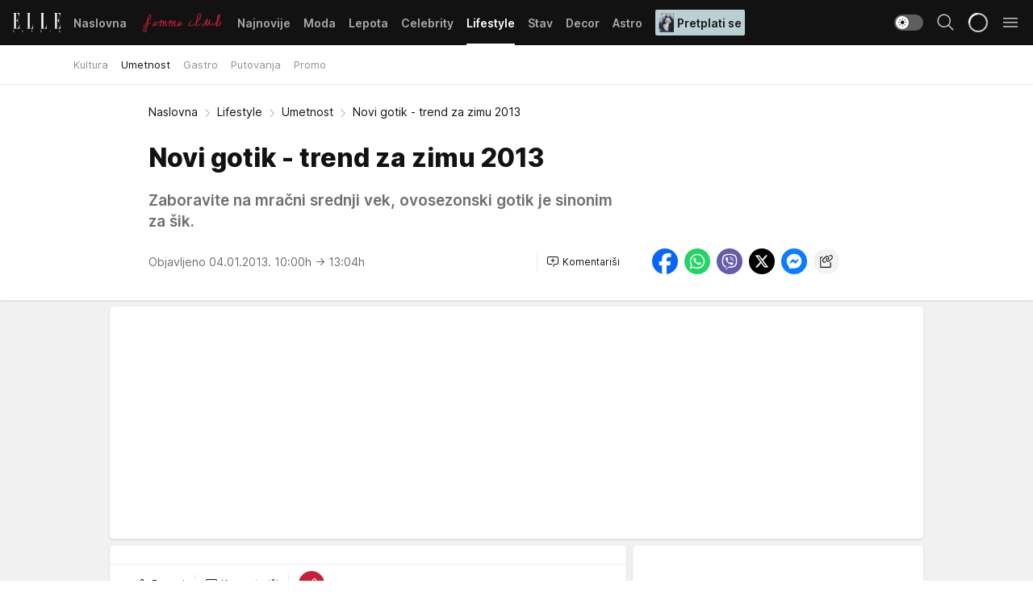

--- FILE ---
content_type: text/html; charset=utf-8
request_url: https://elle.rs/Lifestyle/Umetnost/a28629/Novi-gotik-trend-za-zimu-2013.html
body_size: 34041
content:
<!DOCTYPE html><html  lang="sr"><head><meta charset="utf-8"><meta name="viewport" content="width=device-width, initial-scale=1"><script type="importmap">{"imports":{"#entry":"/_nuxt/entry.ClOFzSfw.js"}}</script><script data-cfasync="false">(function(w,d,s,l,i){w[l]=w[l]||[];w[l].push({'gtm.start':
            new Date().getTime(),event:'gtm.js'});var f=d.getElementsByTagName(s)[0],
            j=d.createElement(s),dl=l!='dataLayer'?'&l='+l:'';j.async=true;j.src=
            'https://www.googletagmanager.com/gtm.js?id='+i+dl;f.parentNode.insertBefore(j,f);
            })(window,document,'script','dataLayer','GTM-KP3DGK6');</script><script>'use strict';(function(b,t,q,h,c,e,f,r,u,a,v,w,m,k,n,p,l){l=(d,g)=>{m=new URLSearchParams(q.search);m.has(d)?g=m.get(d):b[h]&&b[h].hasOwnProperty(d)&&(g=b[h][d]);return isNaN(+g)?g:+g};l('pjnx',!1)||(b[h]=b[h]||{},b[c]=b[c]||{},b[c][e]=b[c][e]||[],k=d=>{a.b[d]=performance.now();a.b[f](d)},n=(d,g)=>{for(;0<d.length;)g[f](d.shift())},p=()=>{a.p=b[c][e][f];b[c][e][f]=a.s[f].bind(a.s)},a=b["__"+h]={t:l('pjfsto',3E3),m:l('pjfstom',2),s:[()=>{k("s");b[c].pubads().setTargeting('pjpel',a.b)}],f:d=>{a.p&&
                (k('f'+d),b[c][e][f]=a.p,a.p=!1,n(a.s,b[c][e]))},g:()=>{a.p&&p();k('g');a.r=setTimeout(()=>a.f('t'),a.t+a.b.g*a.m)}},b[c][e].shift&&(n(b[c][e],a.s),a.b=[],b[c][e][f](()=>a.g()),p(),k('v'+r)))})(window,document,location,'pubjelly','googletag','cmd','push',4);</script><script src="https://pubjelly.nxjmp.com/a/main/pubjelly.js?key=na" async onerror="__pubjelly.f('e')"></script><link rel="canonical" href="https://elle.rs/Lifestyle/Umetnost/a28629/Novi-gotik-trend-za-zimu-2013.html"><script>var googletag = googletag || {}; googletag.cmd = googletag.cmd || [];</script><script src="https://securepubads.g.doubleclick.net/tag/js/gpt.js" async></script><title>Novi gotik - trend za zimu 2013 | Elle</title><script async data-cfasync="false">window.googletag=window.googletag||{},window.googletag.cmd=window.googletag.cmd||[];var packs=window.localStorage.getItem("df_packs"),packsParsed=packs&&JSON.parse(packs)||[];try{var a=window.localStorage.getItem("df_packsx"),s=a&&JSON.parse(a)||[];s.length&&(packsParsed=packsParsed.concat(s),packsParsed=Array.from(new Set(packsParsed)));var r,e=window.localStorage.getItem("df_packsy"),t=(e&&JSON.parse(e)||[]).map(function(a){return a.id});t.length&&(packsParsed=packsParsed.concat(t),packsParsed=Array.from(new Set(packsParsed)))}catch(d){}var standardPacks=window.localStorage.getItem("df_sp"),standardPacksParsed=standardPacks&&JSON.parse(standardPacks)||[];try{var g=window.localStorage.getItem("df_spx"),c=g&&JSON.parse(g)||[];c.length&&(standardPacksParsed=standardPacksParsed.concat(c),standardPacksParsed=Array.from(new Set(standardPacksParsed)));var o,n=window.localStorage.getItem("df_spy"),p=(n&&JSON.parse(n)||[]).map(function(a){return a.id});p.length&&(standardPacksParsed=standardPacksParsed.concat(p),standardPacksParsed=Array.from(new Set(standardPacksParsed)))}catch(P){}var platforms=window.localStorage.getItem("df_pl"),platformsParsed=platforms&&(JSON.parse(platforms)||[]);if(platformsParsed&&platformsParsed.length)for(var i=0;i<platformsParsed.length;i++)1===platformsParsed[i]&&packsParsed?window.googletag.cmd.push(function(){window.googletag.pubads().setTargeting("defractal",packsParsed)}):2===platformsParsed[i]&&packsParsed&&packsParsed.length?(window.midasWidgetTargeting=window.midasWidgetTargeting||{},window.midasWidgetTargeting.targetings=window.midasWidgetTargeting.targetings||[],window.midasWidgetTargeting.targetings.push({defractal:packsParsed})):3===platformsParsed[i]&&standardPacksParsed&&standardPacksParsed.length&&window.googletag.cmd.push(function(){window.googletag.pubads().setTargeting("defractal_sp",standardPacksParsed)});</script><script src="https://cdn.mediaoutcast.com/player/1.15.0/js/mov-init.min.js" async></script><script src="https://cdn.krakenoptimize.com/setup/get/7a2b0269-f7c9-4c32-daa8-08d71a5d0627" async body type="text/javascript" data-cfasync="false"></script><script src="https://cdn.defractal.com/scripts/defractal-4-00440018-D8AE-4AA2-888A-6D96BFA98C3E.js" async></script><link rel="stylesheet" href="/_nuxt/entry.efwSX_0H.css" crossorigin><link rel="preload" as="font" href="https://static2.elle.rs/fonts/Inter.var.woff2" type="font/woff2" crossorigin><link rel="preload" as="font" href="https://static2.elle.rs/fonts/icomoon/icons.woff" type="font/woff" crossorigin><link rel="preload" as="image" href="https://static2.elle.rs/api/v3/images/592/1184/23340"><link rel="modulepreload" as="script" crossorigin href="/_nuxt/entry.ClOFzSfw.js"><link rel="preload" as="fetch" fetchpriority="low" crossorigin="anonymous" href="/_nuxt/builds/meta/ee65fec4-9cbd-42fa-8c78-7f17f7cf3124.json"><script data-cfasync="false">window.gdprAppliesGlobally=true;(function(){function n(e){if(!window.frames[e]){if(document.body&&document.body.firstChild){var t=document.body;var r=document.createElement("iframe");r.style.display="none";r.name=e;r.title=e;t.insertBefore(r,t.firstChild)}else{setTimeout(function(){n(e)},5)}}}function e(r,a,o,s,c){function e(e,t,r,n){if(typeof r!=="function"){return}if(!window[a]){window[a]=[]}var i=false;if(c){i=c(e,n,r)}if(!i){window[a].push({command:e,version:t,callback:r,parameter:n})}}e.stub=true;e.stubVersion=2;function t(n){if(!window[r]||window[r].stub!==true){return}if(!n.data){return}var i=typeof n.data==="string";var e;try{e=i?JSON.parse(n.data):n.data}catch(t){return}if(e[o]){var a=e[o];window[r](a.command,a.version,function(e,t){var r={};r[s]={returnValue:e,success:t,callId:a.callId};n.source.postMessage(i?JSON.stringify(r):r,"*")},a.parameter)}}const smt=window[r];if(typeof smt!=="function"){window[r]=e;if(window.addEventListener){window.addEventListener("message",t,false)}else{window.attachEvent("onmessage",t)}}}e("__uspapi","__uspapiBuffer","__uspapiCall","__uspapiReturn");n("__uspapiLocator");e("__tcfapi","__tcfapiBuffer","__tcfapiCall","__tcfapiReturn");n("__tcfapiLocator");(function(e){var t=document.createElement("link");t.rel="preconnect";t.as="script";var r=document.createElement("link");r.rel="dns-prefetch";r.as="script";var n=document.createElement("link");n.rel="preload";n.as="script";var i=document.createElement("script");i.id="spcloader";i.type="text/javascript";i["async"]=true;i.charset="utf-8";var a="https://sdk.privacy-center.org/"+e+"/loader.js?target="+document.location.hostname;if(window.didomiConfig&&window.didomiConfig.user){var o=window.didomiConfig.user;var s=o.country;var c=o.region;if(s){a=a+"&country="+s;if(c){a=a+"&region="+c}}}t.href="https://sdk.privacy-center.org/";r.href="https://sdk.privacy-center.org/";n.href=a;i.src=a;var d=document.getElementsByTagName("script")[0];d.parentNode.insertBefore(t,d);d.parentNode.insertBefore(r,d);d.parentNode.insertBefore(n,d);d.parentNode.insertBefore(i,d)})("82d80c84-586b-4519-bdef-240ed8c7f096")})();</script><script data-cfasync="false">function scrollDistance(i,n=66){if(!i||"function"!=typeof i)return;let e,o,t,d;window.addEventListener("scroll",function(l){o||(o=window.pageYOffset),window.clearTimeout(e),e=setTimeout(function(){t=window.pageYOffset,i(d=t-o,o,t),o=null,t=null,d=null},n)},!1)}window.didomiOnReady=window.didomiOnReady||[],window.didomiOnReady.push(function(i){i.notice.isVisible()&&scrollDistance(function(n){parseInt(Math.abs(n),10)>198&&i.notice.isVisible()&&i.setUserAgreeToAll()});if(i.notice.isVisible() && window.innerWidth <= 768){document.body.classList.remove("didomi-popup-open","didomi-popup-open-ios")}if(i.notice.isVisible()){document.querySelector(".didomi-popup").addEventListener("click", e=>{console.log(e)})}});</script><script>window.pp_gemius_identifier = 'bDDr2d.2SFTOVfhuh39YTJYlLeUFRps4IF_TjjztwxD.R7';
                function gemius_pending(i) { window[i] = window[i] || function () { var x = window[i + '_pdata'] = window[i + '_pdata'] || []; x[x.length] = arguments; }; };
                gemius_pending('gemius_hit'); gemius_pending('gemius_event'); gemius_pending('gemius_init'); gemius_pending('pp_gemius_hit'); gemius_pending('pp_gemius_event'); gemius_pending('pp_gemius_init');
                (function (d, t) {
                    try {
                        var gt = d.createElement(t), s = d.getElementsByTagName(t)[0], l = 'http' + ((location.protocol == 'https:') ? 's' : ''); gt.setAttribute('async', 'async');
                        gt.setAttribute('defer', 'defer'); gt.src = l + '://gars.hit.gemius.pl/xgemius.js'; s.parentNode.insertBefore(gt, s);
                    } catch (e) { }
                })(document, 'script');</script><meta name="title" content="Novi gotik - trend za zimu 2013"><meta hid="description" name="description" content="Zaboravite na mračni srednji vek, ovosezonski gotik je sinonim za šik."><meta hid="robots" property="robots" content="max-image-preview:large"><meta hid="og:type" property="og:type" content="website"><meta hid="og:title" property="og:title" content="Novi gotik - trend za zimu 2013"><meta hid="og:description" property="og:description" content="Zaboravite na mračni srednji vek, ovosezonski gotik je sinonim za šik."><meta hid="og:image" property="og:image" content="https://static2.elle.rs/Picture/23340/jpeg/novi_gotik_174622091"><meta hid="og:url" property="og:url" content="https://elle.rs/Lifestyle/Umetnost/a28629/Novi-gotik-trend-za-zimu-2013.html"><meta hid="twitter:card" name="twitter:card" content="summary_large_image"><meta hid="twitter:title" name="twitter:title" content="Novi gotik - trend za zimu 2013"><meta hid="twitter:description" name="twitter:description" content="Elle 2022"><meta hid="twitter:image" name="twitter:image" content="https://static2.elle.rs/Picture/23340/jpeg/novi_gotik_174622091"><meta hid="twitter.url" name="twitter.url" content="https://elle.rs/Lifestyle/Umetnost/a28629/Novi-gotik-trend-za-zimu-2013.html"><link rel="icon" type="image/svg+xml" href="/favicons/elle/icon.svg" sizes="any"><link rel="icon" type="image/png" href="/favicons/elle/favicon-32x32.png" sizes="32x32"><link rel="icon" type="image/png" href="/favicons/elle/favicon-128x128.png" sizes="128x128"><link rel="apple-touch-icon" type="image/png" href="/favicons/elle/favicon-180x180.png" sizes="180x180"><link rel="icon" type="image/png" href="/favicons/elle/favicon-192x192.png" sizes="192x192"><link rel="icon" type="image/png" href="/favicons/elle/favicon-512x512.png" sizes="512x512"><link rel="alternate" hreflang="sr" href="https://elle.rs/Lifestyle/Umetnost/a28629/Novi-gotik-trend-za-zimu-2013.html"><link rel="alternate" type="application/rss+xml" title="RSS feed for Naslovna" href="https://elle.rs/rss/1/Naslovna"><link rel="alternate" type="application/rss+xml" title="RSS feed for Moda" href="https://elle.rs/rss/14/Moda"><link rel="alternate" type="application/rss+xml" title="RSS feed for Lepota" href="https://elle.rs/rss/15/Lepota"><link rel="alternate" type="application/rss+xml" title="RSS feed for Celebrity" href="https://elle.rs/rss/24/Celebrity"><link rel="alternate" type="application/rss+xml" title="RSS feed for Lifestyle" href="https://elle.rs/rss/22/Lifestyle"><link rel="alternate" type="application/rss+xml" title="RSS feed for Stav" href="https://elle.rs/rss/23/Stav"><link rel="alternate" type="application/rss+xml" title="RSS feed for Decor" href="https://elle.rs/rss/19/Decor"><link rel="alternate" type="application/rss+xml" title="RSS feed for Astro" href="https://elle.rs/rss/25/Astro"><script type="application/ld+json">{
  "@context": "https://schema.org",
  "@graph": [
    {
      "@type": "NewsMediaOrganization",
      "@id": "https://elle.rs/#publisher",
      "name": "elle.rs",
      "url": "https://elle.rs/",
      "sameAs": [
        "https://www.facebook.com/ELLE.Serbia/",
        "https://www.pinterest.com/elleserbia/_created/",
        "https://www.instagram.com/elleserbia/",
        "https://twitter.com/elle_serbia"
      ],
      "logo": {
        "@type": "ImageObject",
        "@id": "https://elle.rs/#/schema/image/ellers-logo",
        "url": "https://elle.rs/assets/dist/images/shareimg.jpg",
        "width": 1800,
        "height": 945,
        "caption": "elle.rs Logo"
      },
      "image": {
        "@id": "https://elle.rs/#/schema/image/ellers-logo"
      }
    },
    {
      "@type": "WebSite",
      "@id": "https://elle.rs/#/schema/website/ellers",
      "url": "https://elle.rs/",
      "name": "elle.rs",
      "publisher": {
        "@id": "elle.rs/#publisher"
      },
      "potentialAction": {
        "@type": "SearchAction",
        "target": "https://elle.rs/search/1/1?q={search_term_string}",
        "query-input": "required name=search_term_string"
      }
    },
    {
      "@type": "WebPage",
      "@id": "https://elle.rs/Lifestyle/Umetnost/a28629/Novi-gotik-trend-za-zimu-2013.html",
      "url": "https://elle.rs/Lifestyle/Umetnost/a28629/Novi-gotik-trend-za-zimu-2013.html",
      "inLanguage": "sr-Latn",
      "breadcrumb": {
        "@id": "https://elle.rs/Lifestyle/Umetnost/a28629/Novi-gotik-trend-za-zimu-2013.html#/schema/breadcrumb/a28629"
      },
      "name": "Novi gotik - trend za zimu 2013 | Lifestyle | Umetnost",
      "isPartOf": {
        "@id": "https://elle.rs/#/schema/website/ellers"
      },
      "datePublished": "2013-01-04T10:00:00+01:00",
      "dateModified": "2013-01-04T13:04:17+01:00",
      "description": "Zaboravite na mračni srednji vek, ovosezonski gotik je sinonim za šik."
    },
    {
      "@type": [
        "Article",
        "NewsArticle"
      ],
      "@id": "https://elle.rs/Lifestyle/Umetnost/a28629/Novi-gotik-trend-za-zimu-2013.html#/schema/article/a28629",
      "headline": "Novi gotik - trend za zimu 2013",
      "description": "Zaboravite na mračni srednji vek, ovosezonski gotik je sinonim za šik.",
      "isPartOf": {
        "@id": "https://elle.rs/Lifestyle/Umetnost/a28629/Novi-gotik-trend-za-zimu-2013.html"
      },
      "mainEntityOfPage": {
        "@id": "https://elle.rs/Lifestyle/Umetnost/a28629/Novi-gotik-trend-za-zimu-2013.html"
      },
      "datePublished": "2013-01-04T10:00:00+01:00",
      "dateModified": "2013-01-04T13:04:17+01:00",
      "image": [
        {
          "@context": "http://schema.org",
          "@type": "ImageObject",
          "width": 1200,
          "height": 675,
          "description": "Novi gotik - trend za zimu 2013",
          "url": "https://static2.elle.rs/Picture/23340/jpeg/novi_gotik_174622091"
        },
        {
          "@context": "http://schema.org",
          "@type": "ImageObject",
          "width": 1200,
          "height": 1200,
          "description": "Novi gotik - trend za zimu 2013",
          "url": "https://static2.elle.rs/MediumImage/23340/jpeg/novi_gotik_174622091"
        },
        {
          "@context": "http://schema.org",
          "@type": "ImageObject",
          "width": 1200,
          "height": 900,
          "description": "Novi gotik - trend za zimu 2013",
          "url": "https://static2.elle.rs/Thumbnail/23340/jpeg/novi_gotik_174622091"
        }
      ],
      "keywords": [
        "haljina",
        "ogrlica",
        "aksesoari",
        "sako",
        "bluza",
        "čizme",
        "pantalone",
        "tašna",
        "prsluk",
        "nitne",
        "fashion",
        "majica",
        "minđuše",
        "galerija",
        "mango",
        "zara",
        "john richmond",
        "bershka",
        "pull and bear",
        "patrizia pepe"
      ],
      "author": [
        {
          "@type": "Person",
          "url": "https://elle.rs/journalist22/Snezana-",
          "name": "Snezana "
        }
      ],
      "publisher": {
        "@id": "https://elle.rs/#publisher"
      },
      "isAccessibleForFree": "True"
    },
    {
      "@type": "BreadcrumbList",
      "@id": "https://elle.rs/Lifestyle/Umetnost/a28629/Novi-gotik-trend-za-zimu-2013.html#/schema/breadcrumb/a28629",
      "itemListElement": [
        {
          "@type": "ListItem",
          "position": 1,
          "item": {
            "@type": "WebPage",
            "@id": "https://elle.rs/Lifestyle",
            "url": "https://elle.rs/Lifestyle",
            "name": "Lifestyle"
          }
        },
        {
          "@type": "ListItem",
          "position": 2,
          "item": {
            "@type": "WebPage",
            "@id": "https://elle.rs/Lifestyle/Umetnost",
            "url": "https://elle.rs/Lifestyle/Umetnost",
            "name": "Umetnost"
          }
        },
        {
          "@type": "ListItem",
          "position": 3,
          "item": {
            "@id": "https://elle.rs/Lifestyle/Umetnost/a28629/Novi-gotik-trend-za-zimu-2013.html",
            "name": "Novi gotik - trend za zimu 2013 | Lifestyle | Umetnost"
          }
        }
      ]
    }
  ]
}</script><script type="module" src="/_nuxt/entry.ClOFzSfw.js" crossorigin></script></head><body><div id="__nuxt"><div><div class="main light elle page-has-submenu" style=""><!----><header class="header has-submenu"><div class="container"><div class="header__content_wrap"><div class="header__content"><div class="header-logo"><a href="/" class="" title="Elle"><div class="header-logo__wrap"><svg class="logo-dimensions header-logo__image"><use xlink:href="/img/logo/elle.svg?v=28112025#logo-light"></use></svg><span class="header-logo__span">Elle</span></div></a></div><nav class="header-navigation"><div class="header-navigation__wrap"><ul class="header-navigation__list"><!--[--><li class="js_item_1 header-navigation__list-item"><a href="/" class="has-no-background"><span style=""><!----><span>Naslovna</span></span></a><!----></li><li class="js_item_20 header-navigation__list-item"><a href="/Aktivizam" class="is-custom is-custom-text"><span style="background-color:transparent;color:transparent;"><img src="https://static2.elle.rs/api/v3/staticimages/femme-club-accent@3x.png" alt="Aktivizam"><!----></span></a><!----></li><li class="js_item_39 header-navigation__list-item"><a href="/Najnovije" class="has-no-background"><span style=""><!----><span>Najnovije</span></span></a><!----></li><li class="js_item_14 header-navigation__list-item"><a href="/Moda" class="has-no-background"><span style=""><!----><span>Moda</span></span></a><!----></li><li class="js_item_15 header-navigation__list-item"><a href="/Lepota" class="has-no-background"><span style=""><!----><span>Lepota</span></span></a><!----></li><li class="js_item_24 header-navigation__list-item"><a href="/Celebrity" class="has-no-background"><span style=""><!----><span>Celebrity</span></span></a><!----></li><li class="js_item_22 is-active header-navigation__list-item"><a href="/Lifestyle" class="has-no-background"><span style=""><!----><span>Lifestyle</span></span></a><nav class="header__subnavigation isArticle"><div class="header-subnavigation__wrap"><ul class="header-subnavigation__list"><!--[--><li class="js_item_45 header-subnavigation__list-item"><a href="/Lifestyle/Kultura" class="has-no-background"><span style=""><!----><span>Kultura</span></span></a><!----></li><li class="is-active js_item_46 header-subnavigation__list-item"><a href="/Lifestyle/Umetnost" class="has-no-background"><span style=""><!----><span>Umetnost</span></span></a><!----></li><li class="js_item_47 header-subnavigation__list-item"><a href="/Lifestyle/Gastro" class="has-no-background"><span style=""><!----><span>Gastro</span></span></a><!----></li><li class="js_item_48 header-subnavigation__list-item"><a href="/Lifestyle/Putovanja" class="has-no-background"><span style=""><!----><span>Putovanja</span></span></a><!----></li><li class="js_item_49 header-subnavigation__list-item"><a href="/Lifestyle/Promo" class="has-no-background"><span style=""><!----><span>Promo</span></span></a><!----></li><!--]--></ul><span class="is-hidden header-navigation__list-item is-view-more"><span class="">Još</span> <i class="icon-overflow-menu--vertical view-more-icon" aria-hidden="true"></i><ul class="is-hidden header-subnavigation__children"><!--[--><!--]--></ul></span></div></nav></li><li class="js_item_23 header-navigation__list-item"><a href="/Stav" class="has-no-background"><span style=""><!----><span>Stav</span></span></a><!----></li><li class="js_item_19 header-navigation__list-item"><a href="/Decor" class="has-no-background"><span style=""><!----><span>Decor</span></span></a><!----></li><li class="js_item_25 header-navigation__list-item"><a href="/Astro" class="has-no-background"><span style=""><!----><span>Astro</span></span></a><!----></li><li class="js_item_100 header-navigation__list-item"><a class="is-custom" href="https://elle.rs/Moda/Vesti/a47919/pretplatite-se-na-elle-srbija-magazin-i-dobicete-vredan-poklon.html" target="_blank" rel="noopener"><span style="background-color:#B9D1D3;color:#1C1314;"><img src="https://static2.elle.rs/api/v3/staticimages/Elle249.jpg" alt="Pretplati se"><span>Pretplati se</span></span></a><!----></li><!--]--></ul></div><span class="is-hidden header-navigation__list-item is-view-more">Još <i class="icon-overflow-menu--vertical view-more-icon" aria-hidden="true"></i><ul class="is-hidden header-subnavigation__children"><!--[--><!--]--></ul></span><!--[--><!--]--></nav><div class="header-extra"><div class="theme-toggle theme-toggle--light"><div class="icon-wrap icon-wrap_light"><i class="icon icon-light--filled" aria-hidden="true"></i></div><div class="icon-wrap icon-wrap_asleep"><i class="icon icon-asleep--filled" aria-hidden="true"></i></div></div><div class="header-extra__icon"><i class="icon-search" aria-hidden="true"></i><div class="header-search"><div class="header-search-wrap"><form><input type="text" class="input" placeholder=" Pretraži Elle"><!----></form><div class="header-search__close"><i aria-hidden="true" class="icon icon-close"></i></div></div></div></div><div class="header-extra__icon" style="display:none;"><i class="icon-headphones-custom" aria-hidden="true"></i></div><!--[--><div class="header-extra__icon isSpinner"><div class="spinner" data-v-eba6742f></div></div><!--]--><div class="header-extra__icon" style="display:none;"><i class="icon-notification" aria-hidden="true"></i></div><div class="header-extra__icon header-extra__menu"><i class="icon-menu" aria-hidden="true"></i></div><div class="navigation-drawer" style="right:-100%;"><div class="navigation-drawer__header"><div class="navigation-drawer__logo"><svg class="navigation-drawer__logo_image"><use xlink:href="/img/logo/elle.svg?v=28112025#logo-drawer-light"></use></svg></div><div class="navigation-drawer__close"><i class="icon-close" aria-hidden="true"></i></div></div><div class="navigation-drawer__tabs"><span class="is-active">Kategorije</span><span class="">Ostalo</span></div><!----><div class="navigation-drawer__footer"><ul class="social-menu__list"><!--[--><li class="social-menu__list-item"><a href="https://www.facebook.com/ELLE.Serbia/" target="_blank" rel="noopener" aria-label="Facebook"><i class="icon-logo--facebook social-menu__list-icon" aria-hidden="true"></i></a></li><li class="social-menu__list-item"><a href="https://twitter.com/elle_serbia?lang=en" target="_blank" rel="noopener" aria-label="Twitter"><i class="icon-logo--twitter social-menu__list-icon" aria-hidden="true"></i></a></li><li class="social-menu__list-item"><a href="https://www.instagram.com/elleserbia/?hl=en" target="_blank" rel="noopener" aria-label="Instagram"><i class="icon-logo--instagram social-menu__list-icon" aria-hidden="true"></i></a></li><li class="social-menu__list-item"><a href="https://www.pinterest.com/elleserbia/" target="_blank" rel="noopener" aria-label="Pinterest"><i class="icon-logo--pinterest social-menu__list-icon" aria-hidden="true"></i></a></li><li class="social-menu__list-item"><a href="https://elle.rs/rss-feed" target="_blank" rel="noopener" aria-label="RSS"><i class="icon-logo--rss social-menu__list-icon" aria-hidden="true"></i></a></li><!--]--></ul></div></div></div></div></div></div></header><!--[--><!--]--><div class="generic-page" data-v-b527da3b><div class="main-container wallpaper-helper" data-v-b527da3b data-v-fdf9347c><!--[--><!----><!--[--><div class="wallpaper-wrapper" data-v-fdf9347c><div class="container"><div id="wallpaper-left" class="wallpaper-left wallpaper-watch"></div><div id="wallpaper-right" class="wallpaper-right wallpaper-watch"></div></div></div><div class="main_wrapper" data-v-fdf9347c><div class="container" data-v-fdf9347c><div id="wallpaper-top" class="wallpaper-top"></div></div><div class="article-header" data-v-fdf9347c data-v-86095f06><div class="article-header-wrap" data-v-86095f06><div class="article-header-container" data-v-86095f06><div class="breadcrumbs-wrap" data-v-86095f06 data-v-77f0710d><div class="breadcrumbs" data-v-77f0710d><a href="/" class="breadcrumbs-link" data-v-77f0710d>Naslovna</a><!--[--><div class="breadcrumbs-icon-container" data-v-77f0710d><i class="icon-chevron--right" aria-hidden="true" data-v-77f0710d></i><a href="/Lifestyle" class="breadcrumbs-link" data-v-77f0710d>Lifestyle</a></div><div class="breadcrumbs-icon-container" data-v-77f0710d><i class="icon-chevron--right" aria-hidden="true" data-v-77f0710d></i><a href="/Lifestyle/Umetnost" class="breadcrumbs-link" data-v-77f0710d>Umetnost</a></div><div class="breadcrumbs-icon-container" data-v-77f0710d><i class="icon-chevron--right" aria-hidden="true" data-v-77f0710d></i><span class="breadcrumbs-title" data-v-77f0710d>Novi gotik - trend za zimu 2013</span></div><!--]--></div></div><div class="article-header-labels" data-v-86095f06 data-v-4f4997d9><!----><!----><!----><!----><!----></div><h1 class="article-header-title" data-v-86095f06>Novi gotik - trend za zimu 2013</h1><strong class="article-header-lead" data-v-86095f06>Zaboravite na mračni srednji vek, ovosezonski gotik je sinonim za šik.</strong><!----><!----><div class="article-header-author-share" data-v-86095f06><div class="article-header-author-comments" data-v-86095f06><div class="article-header-author-date" data-v-86095f06><!----><div class="article-header-date" datetime="2013-01-04T10:00:00" data-v-86095f06><time class="article-header-date-published" data-v-86095f06>Objavljeno 04.01.2013. 10:00h  </time><time class="article-header-date-edited" datetime="2013-01-04T13:04:17" data-v-86095f06> → 13:04h</time></div></div><div class="article-engagement-bar" data-v-86095f06 data-v-c0f3996a><div class="card-engagement-bar card-engagement-bar-wrap" data-v-c0f3996a><div class="card-engagement-bar__left"><!----><!----><!----><div role="button" class="btn"><!--[--><i class="icon-add-comment"></i><span class="text-add-comment">Komentariši</span><!--]--></div></div><!----></div></div></div><div class="article-exposed-share" data-v-86095f06 data-v-5d9026f4><div class="tooltip-box card-share-wrap" data-v-5d9026f4 data-v-2f96c82c><!--[--><!--[--><a role="button" class="tooltip-box__item facebook" data-v-2f96c82c><svg viewBox="0 0 32 32" class="icon facebook" data-v-2f96c82c><use xlink:href="/img/sprite-shares-02042025.svg#facebook-sign" data-v-2f96c82c></use></svg></a><!--]--><!--[--><a role="button" class="tooltip-box__item whatsapp" data-v-2f96c82c><svg viewBox="0 0 24 24" class="icon whatsapp" data-v-2f96c82c><use xlink:href="/img/sprite-shares-02042025.svg#whatsapp" data-v-2f96c82c></use></svg></a><!--]--><!--[--><a role="button" class="tooltip-box__item viber" data-v-2f96c82c><svg viewBox="0 0 24 24" class="icon viber" data-v-2f96c82c><use xlink:href="/img/sprite-shares-02042025.svg#viber" data-v-2f96c82c></use></svg></a><!--]--><!--[--><a role="button" class="tooltip-box__item twitter" data-v-2f96c82c><svg viewBox="0 0 24 24" class="icon twitter" data-v-2f96c82c><use xlink:href="/img/sprite-shares-02042025.svg#twitter" data-v-2f96c82c></use></svg></a><!--]--><!--[--><a role="button" class="tooltip-box__item messenger" data-v-2f96c82c><svg viewBox="0 0 24 24" class="icon messenger" data-v-2f96c82c><use xlink:href="/img/sprite-shares-02042025.svg#messenger" data-v-2f96c82c></use></svg></a><!--]--><!--]--><a role="button" class="tooltip-box__item copy-link" data-v-2f96c82c><svg viewBox="0 0 24 24" class="icon copy-link" data-v-2f96c82c><use xlink:href="/img/sprite-shares-02042025.svg#copy--link-adapted" data-v-2f96c82c></use></svg></a></div></div></div></div></div></div><div class="container" data-v-fdf9347c><!--[--><!--[--><!----><!--]--><!--[--><div class="container placeholder250px gptArticleTop" data-v-fdf9347c><div class="gpt-ad-banner"><div position="0" lazy="false"></div></div></div><!--]--><!--[--><div class="article-main" data-v-fdf9347c><div class="is-main article-content with-sidebar" data-v-1df6af20><div class="full-width" data-v-1df6af20><div class="sticky-scroll-container isSticky" data-v-1df6af20><!--[--><!--[--><div class="generic-component" data-v-1df6af20 data-v-a6cdc878><article class="" data-v-a6cdc878><div class="article-big-image" is-storytelling="false" data-v-896fd29b><figure class="big-image-container" data-v-896fd29b><div class="card-image-container" style="" data-v-896fd29b data-v-ecf0a92a><picture class="" data-v-ecf0a92a><!--[--><source media="(max-width: 1023px)" srcset="https://static2.elle.rs/api/v3/images/1280/2560/23340,
https://static2.elle.rs/api/v3/images/1280/2560/23340 1.5x" data-v-ecf0a92a><source media="(min-width: 1024px)" srcset="https://static2.elle.rs/api/v3/images/1280/2560/23340" data-v-ecf0a92a><!--]--><img src="https://static2.elle.rs/api/v3/images/1280/2560/23340" srcset="https://static2.elle.rs/api/v3/images/1280/2560/23340,
https://static2.elle.rs/api/v3/images/1280/2560/23340 1.5x" alt="" class="" style="" data-v-ecf0a92a></picture></div><figcaption class="big-image-source" data-v-896fd29b><!----><span class="big-image-source-copy" data-v-896fd29b>Foto:&nbsp;Lindex, Zara, Mango/Foto: Promo</span></figcaption></figure></div><!----><div class="article-body"><!----><!----><!--[--><!--[--><div class="article-gallery dark" data-v-6c7b2ac5><!--[--><div class="gallery-block" id="gallery758" data-v-6c7b2ac5><figure class="gallery-block__large" data-v-6c7b2ac5><div class="card-image-container" data-v-6c7b2ac5 data-v-ecf0a92a><picture class="" data-v-ecf0a92a><!--[--><source media="(max-width: 1023px)" srcset="https://static2.elle.rs/api/v3/images/1280/2560/23312" data-v-ecf0a92a><source media="(min-width: 1024px)" srcset="https://static2.elle.rs/api/v3/images/1280/2560/23312" data-v-ecf0a92a><!--]--><img src="https://static2.elle.rs/api/v3/images/1280/2560/23312" srcset="https://static2.elle.rs/api/v3/images/1280/2560/23312" alt="Novi gotik - trend za zimu 2013" class="" loading="lazy" style="" data-v-ecf0a92a></picture></div><div class="card-label card-label-wrap card-label-wrap has-icon is-photo" data-v-6c7b2ac5 data-v-d3a173a3><!----><i class="icon-camera" data-v-d3a173a3></i><span class="label-text" data-v-d3a173a3>1/13</span></div></figure><div class="gallery-block__right" data-v-6c7b2ac5><figure class="gallery-block__small" data-v-6c7b2ac5><div class="card-image-container" data-v-6c7b2ac5 data-v-ecf0a92a><picture class="" data-v-ecf0a92a><!--[--><source media="(max-width: 1023px)" srcset="https://static2.elle.rs/api/v3/images/1280/2560/23309" data-v-ecf0a92a><source media="(min-width: 1024px)" srcset="https://static2.elle.rs/api/v3/images/1280/2560/23309" data-v-ecf0a92a><!--]--><img src="https://static2.elle.rs/api/v3/images/1280/2560/23309" srcset="https://static2.elle.rs/api/v3/images/1280/2560/23309" alt="Novi gotik - trend za zimu 2013" class="" loading="lazy" style="" data-v-ecf0a92a></picture></div></figure><figure class="gallery-block__small" data-v-6c7b2ac5><div class="card-image-container" data-v-6c7b2ac5 data-v-ecf0a92a><picture class="" data-v-ecf0a92a><!--[--><source media="(max-width: 1023px)" srcset="https://static2.elle.rs/api/v3/images/1280/2560/23310" data-v-ecf0a92a><source media="(min-width: 1024px)" srcset="https://static2.elle.rs/api/v3/images/1280/2560/23310" data-v-ecf0a92a><!--]--><img src="https://static2.elle.rs/api/v3/images/1280/2560/23310" srcset="https://static2.elle.rs/api/v3/images/1280/2560/23310" alt="Novi gotik - trend za zimu 2013" class="" loading="lazy" style="" data-v-ecf0a92a></picture></div></figure><div class="gallery-block__small" data-v-6c7b2ac5><figure class="gallery-block__small is-background-image" data-v-6c7b2ac5><div class="card-image-container" data-v-6c7b2ac5 data-v-ecf0a92a><picture class="" data-v-ecf0a92a><!--[--><source media="(max-width: 1023px)" srcset="https://static2.elle.rs/api/v3/images/1280/2560/23314" data-v-ecf0a92a><source media="(min-width: 1024px)" srcset="https://static2.elle.rs/api/v3/images/1280/2560/23314" data-v-ecf0a92a><!--]--><img src="https://static2.elle.rs/api/v3/images/1280/2560/23314" srcset="https://static2.elle.rs/api/v3/images/1280/2560/23314" alt="Novi gotik - trend za zimu 2013" class="" loading="lazy" style="" data-v-ecf0a92a></picture></div></figure><span class="btn btn--prim-alt-sec" data-v-6c7b2ac5>Pogledaj fotogaleriju</span></div></div></div><span class="gallery-block__desc" data-v-6c7b2ac5><!--[-->Zaboravite na mračni srednji vek, ovosezonski gotik je sinonim za šik. <!--]--><span data-v-6c7b2ac5>Foto:&nbsp;</span></span><!----><!--]--></div><!----><!--]--><!--]--><!----><!----></div><!----><!----></article></div><!--]--><!--[--><div class="generic-component" data-v-1df6af20 data-v-a6cdc878><div class="article-progression" data-v-a6cdc878 data-v-d6eb61a3><a href="/Lifestyle/Kultura/a5773/Berliozov-ep-Trojanci-u-Cineplexx-u.html" class="article-progression__link" data-v-d6eb61a3><span class="arrow is-left" data-v-d6eb61a3></span>Prethodna vest</a><a href="/Lifestyle/Promo/a5770/Vodeci-svetski-mediji-o-srpskom-magazinu-ELLE.html" class="article-progression__link" data-v-d6eb61a3><span class="arrow is-right" data-v-d6eb61a3></span>Sledeća vest</a></div></div><!--]--><!--[--><div class="generic-component" data-v-1df6af20 data-v-a6cdc878><section class="article-tags" data-v-a6cdc878 data-v-0c543b8f><div class="article-tags__title" data-v-0c543b8f>Tagovi</div><ul class="article-tags__list" data-v-0c543b8f><!--[--><li class="article-tags__tag" data-v-0c543b8f><a href="/tag245/Haljina/1" class="article-tags__tag-link" data-v-0c543b8f>Haljina</a></li><li class="article-tags__tag" data-v-0c543b8f><a href="/tag348/Ogrlica/1" class="article-tags__tag-link" data-v-0c543b8f>Ogrlica</a></li><li class="article-tags__tag" data-v-0c543b8f><a href="/tag1386/Aksesoari/1" class="article-tags__tag-link" data-v-0c543b8f>Aksesoari</a></li><li class="article-tags__tag" data-v-0c543b8f><a href="/tag267/Sako/1" class="article-tags__tag-link" data-v-0c543b8f>Sako</a></li><li class="article-tags__tag" data-v-0c543b8f><a href="/tag248/Bluza/1" class="article-tags__tag-link" data-v-0c543b8f>Bluza</a></li><li class="article-tags__tag" data-v-0c543b8f><a href="/tag319/Cizme/1" class="article-tags__tag-link" data-v-0c543b8f>Čizme</a></li><li class="article-tags__tag" data-v-0c543b8f><a href="/tag247/Pantalone/1" class="article-tags__tag-link" data-v-0c543b8f>Pantalone</a></li><li class="article-tags__tag" data-v-0c543b8f><a href="/tag1385/Tasna/1" class="article-tags__tag-link" data-v-0c543b8f>Tašna</a></li><li class="article-tags__tag" data-v-0c543b8f><a href="/tag254/Prsluk/1" class="article-tags__tag-link" data-v-0c543b8f>Prsluk</a></li><li class="article-tags__tag" data-v-0c543b8f><a href="/tag2042/Nitne/1" class="article-tags__tag-link" data-v-0c543b8f>Nitne</a></li><li class="article-tags__tag" data-v-0c543b8f><a href="/tag3838/Fashion/1" class="article-tags__tag-link" data-v-0c543b8f>Fashion</a></li><li class="article-tags__tag" data-v-0c543b8f><a href="/tag280/Majica/1" class="article-tags__tag-link" data-v-0c543b8f>Majica</a></li><li class="article-tags__tag" data-v-0c543b8f><a href="/tag350/Mindjuse/1" class="article-tags__tag-link" data-v-0c543b8f>Minđuše</a></li><li class="article-tags__tag" data-v-0c543b8f><a href="/tag1176/galerija/1" class="article-tags__tag-link" data-v-0c543b8f>galerija</a></li><li class="article-tags__tag" data-v-0c543b8f><a href="/tag440/Mango/1" class="article-tags__tag-link" data-v-0c543b8f>Mango</a></li><li class="article-tags__tag" data-v-0c543b8f><a href="/tag463/Zara/1" class="article-tags__tag-link" data-v-0c543b8f>Zara</a></li><li class="article-tags__tag" data-v-0c543b8f><a href="/tag1437/John-Richmond/1" class="article-tags__tag-link" data-v-0c543b8f>John Richmond</a></li><li class="article-tags__tag" data-v-0c543b8f><a href="/tag467/Bershka/1" class="article-tags__tag-link" data-v-0c543b8f>Bershka</a></li><li class="article-tags__tag" data-v-0c543b8f><a href="/tag468/Pull-and-Bear/1" class="article-tags__tag-link" data-v-0c543b8f>Pull and Bear</a></li><li class="article-tags__tag" data-v-0c543b8f><a href="/tag448/Patrizia-Pepe/1" class="article-tags__tag-link" data-v-0c543b8f>Patrizia Pepe</a></li><!--]--></ul></section></div><!--]--><!--[--><div class="generic-component" data-v-1df6af20 data-v-a6cdc878><section class="article-communities" data-v-a6cdc878 data-v-5bc7a5a9><div class="article-communities-header" data-v-5bc7a5a9><span class="article-communities-title" data-v-5bc7a5a9>Pridruži se ELLE zajednici.</span></div><ul class="article-communities-list" data-v-5bc7a5a9><!--[--><li class="article-communities-list-item" data-v-5bc7a5a9><a href="https://www.facebook.com/ELLE.Serbia/" target="_blank" rel="noopener" aria-label="Facebook" class="facebook" data-v-5bc7a5a9><svg viewBox="0 0 24 24" class="icon" data-v-5bc7a5a9><use xlink:href="/img/sprite-shares-02042025.svg#facebook-monochrome" data-v-5bc7a5a9></use></svg><span class="article-communities-list-item-name" data-v-5bc7a5a9>Facebook</span></a></li><li class="article-communities-list-item" data-v-5bc7a5a9><a href="https://twitter.com/elle_serbia?lang=en" target="_blank" rel="noopener" aria-label="Twitter" class="twitter" data-v-5bc7a5a9><svg viewBox="0 0 24 24" class="icon" data-v-5bc7a5a9><use xlink:href="/img/sprite-shares-02042025.svg#twitter" data-v-5bc7a5a9></use></svg><span class="article-communities-list-item-name" data-v-5bc7a5a9>Twitter</span></a></li><li class="article-communities-list-item" data-v-5bc7a5a9><a href="https://www.instagram.com/elleserbia/?hl=en" target="_blank" rel="noopener" aria-label="Instagram" class="instagram" data-v-5bc7a5a9><svg viewBox="0 0 24 24" class="icon" data-v-5bc7a5a9><use xlink:href="/img/sprite-shares-02042025.svg#instagram" data-v-5bc7a5a9></use></svg><span class="article-communities-list-item-name" data-v-5bc7a5a9>Instagram</span></a></li><li class="article-communities-list-item" data-v-5bc7a5a9><a href="https://www.pinterest.com/elleserbia/" target="_blank" rel="noopener" aria-label="Pinterest" class="pinterest" data-v-5bc7a5a9><svg viewBox="0 0 24 24" class="icon" data-v-5bc7a5a9><use xlink:href="/img/sprite-shares-02042025.svg#pinterest" data-v-5bc7a5a9></use></svg><span class="article-communities-list-item-name" data-v-5bc7a5a9>Pinterest</span></a></li><!--]--></ul></section></div><!--]--><!--[--><div class="generic-component isSticky isBottom" data-v-1df6af20 data-v-a6cdc878><div class="article-engagement-bar" data-v-a6cdc878 data-v-c0f3996a><div class="card-engagement-bar card-engagement-bar-wrap" data-v-c0f3996a><div class="card-engagement-bar__left"><div role="button" class="btn"><i class="icon-thumbs-up"></i><!----><!----><!----><!--[-->Reaguj<!--]--></div><!----><div class="card-divider card-divider-wrap"></div><div role="button" class="btn"><!--[--><i class="icon-add-comment"></i><span class="text-add-comment">Komentariši</span><!--]--></div></div><div class="inArticle card-engagement-bar__right"><div class="card-divider card-divider-wrap"></div><span role="button" aria-label="share" class="btn--round"><i class="icon-share"></i></span><!----></div></div></div></div><!--]--><!--]--></div></div></div><aside class="article-sidebar" data-v-1d5f7d48><div class="scroll-reference-start isSticky" data-v-1d5f7d48><!--[--><div class="generic-component" data-v-1d5f7d48 data-v-a6cdc878><div class="container placeholder600px" data-v-a6cdc878><div class="gpt-ad-banner"><div position="0" lazy="false"></div></div></div></div><div class="generic-component" data-v-1d5f7d48 data-v-a6cdc878><div class="b-plus-c-list" data-v-a6cdc878><div class="b-plus-c-feed"><div class="news-feed" data-v-8cf1da25><!--[--><div class="card-header card-header-wrap card-header-wrap" data-v-8cf1da25 data-v-57c342d2><!----><span class="card-header__title" data-v-57c342d2>Najnovije</span><a href="/Najnovije" class="card-header__icon" data-v-57c342d2><i class="icon-arrow--right" data-v-57c342d2></i></a></div><!--]--><div class="" data-v-8cf1da25><!--[--><!--[--><!----><div class="feed-list-item" data-v-8cf1da25><div class="card-divider card-divider-wrap card-divider" data-v-8cf1da25 data-v-49e31b96></div><div class="card card-wrap type-news-card-b" is-archive-date="false" data-v-8cf1da25 data-v-1d907dfe><a href="/Stav/Zivot-i-ljubav/a52273/dugogodisnja-prijateljstva-usporavaju-starenje.html" class="card-link" rel="rel"><!--[--><!--[--><!--]--><!--[--><div class="card-labels-wrap" data-v-1d907dfe><div class="card-labels" data-v-1d907dfe data-v-6ed27fdc><!----><!----><!----><!----><!----><!----><!----><!----><div class="is-secondary card-label card-label-wrap" data-v-6ed27fdc data-v-d3a173a3><!----><!----><span class="label-text" data-v-d3a173a3>Život i ljubav</span></div><div class="is-secondary-alt card-label card-label-wrap" data-v-6ed27fdc data-v-d3a173a3><!----><!----><span class="label-text" data-v-d3a173a3>Pre 1 h</span></div><!----></div></div><!--]--><div class="card-title"><!--[--><!--]--><!--[--><!----><h2 class="title isTitleLighter" data-v-1d907dfe>Dugogodišnja prijateljstva usporavaju starenje: Vaši najbolji prijatelji mogu biti ključ dugovečnosti</h2><!----><!----><!----><!--]--></div><!--[--><div class="card-multimedia__content" data-v-1d907dfe><div class="card-labels" data-v-1d907dfe data-v-6ed27fdc><!----><!----><!----><!----><!----><!----><!----><!----><!----><!----><!----></div><div class="card-multimedia card-multimedia-wrap" data-v-1d907dfe data-v-78850fa8><!--[--><!--[--><figure class="" data-v-78850fa8><div class="card-image-container" data-v-78850fa8 data-v-ecf0a92a><picture class="" data-v-ecf0a92a><!--[--><source media="(max-width: 1023px)" srcset="https://static2.elle.rs/api/v3/images/428/856/174100?ts=2026-01-16T11:46:16,
https://static2.elle.rs/api/v3/images/592/1184/174100?ts=2026-01-16T11:46:16 1.5x" data-v-ecf0a92a><source media="(min-width: 1024px)" srcset="https://static2.elle.rs/api/v3/images/324/648/174100?ts=2026-01-16T11:46:16" data-v-ecf0a92a><!--]--><img src="https://static2.elle.rs/api/v3/images/428/856/174100?ts=2026-01-16T11:46:16" srcset="https://static2.elle.rs/api/v3/images/428/856/174100?ts=2026-01-16T11:46:16,
https://static2.elle.rs/api/v3/images/592/1184/174100?ts=2026-01-16T11:46:16 1.5x" alt="Film Frances Ha" class="" loading="lazy" style="" data-v-ecf0a92a></picture></div><div class="multimedia-icon-wrapper" data-v-78850fa8><!----><div class="no-label-text card-label card-label-wrap card-label-wrap has-icon is-photo" data-v-78850fa8 data-v-d3a173a3><!----><i class="icon-camera" data-v-d3a173a3></i><!----></div></div><!----></figure><!--]--><!--]--></div></div><!--]--><!--[--><!--]--><!--[--><!--]--><div class="card-related-articles"><!--[--><!--]--></div><!--[--><!--]--><!--[--><!--]--><!--[--><div class="card-engagement-bar card-engagement-bar-wrap"><div class="card-engagement-bar__left"><div role="button" class="btn"><i class="icon-thumbs-up"></i><!----><!----><!----><!--[-->Reaguj<!--]--></div><!----><div class="card-divider card-divider-wrap"></div><div role="button" class="btn"><!--[--><i class="icon-add-comment"></i><span class="text-add-comment">Komentariši</span><!--]--></div></div><div class="card-engagement-bar__right"><div class="card-divider card-divider-wrap"></div><span role="button" aria-label="share" class="btn--round"><i class="icon-share"></i></span><!----></div></div><!--]--><!--]--></a><!--[--><!--]--><!----></div></div><!--[--><!----><!--]--><!--]--><!--[--><!----><div class="feed-list-item" data-v-8cf1da25><div class="card-divider card-divider-wrap card-divider" data-v-8cf1da25 data-v-49e31b96></div><div class="card card-wrap type-news-card-c" is-archive-date="false" data-v-8cf1da25 data-v-28e672be><a href="/Moda/Trendovi/a52280/dzemperi-sa-spustenim-ramenima-za-zimu-2026.html" class="card-link" rel="rel"><!--[--><!--[--><!--]--><div class="card-content"><div class="card-text-content"><!--[--><div class="card-labels-wrap" data-v-28e672be><div class="card-labels" data-v-28e672be data-v-6ed27fdc><!----><!----><!----><!----><!----><!----><!----><!----><div class="is-secondary card-label card-label-wrap" data-v-6ed27fdc data-v-d3a173a3><!----><!----><span class="label-text" data-v-d3a173a3>Trendovi</span></div><div class="is-secondary-alt card-label card-label-wrap" data-v-6ed27fdc data-v-d3a173a3><!----><!----><span class="label-text" data-v-d3a173a3>Pre 3 h</span></div><!----></div></div><!--]--><!--[--><div class="card-title" data-v-28e672be><!----><h2 class="title isTitleLighter" data-v-28e672be>Spoj elegancije i komfora: Džemperi sa spuštenim ramenima savršeni su za svaku priliku</h2></div><!--]--><!--[--><!--]--><!--[--><!--]--><!----></div><!--[--><div class="card-multimedia__content" data-v-28e672be><!----><div class="card-multimedia card-multimedia-wrap is-sidebar" is-small="true" data-v-28e672be data-v-78850fa8><!--[--><!--[--><figure class="" data-v-78850fa8><div class="card-image-container" data-v-78850fa8 data-v-ecf0a92a><picture class="" data-v-ecf0a92a><!--[--><source media="(max-width: 1023px)" srcset="https://static2.elle.rs/api/v3/images/212/424/174113?ts=2026-01-16T10:44:44" data-v-ecf0a92a><source media="(min-width: 1024px)" srcset="https://static2.elle.rs/api/v3/images/212/424/174113?ts=2026-01-16T10:44:44" data-v-ecf0a92a><!--]--><img src="https://static2.elle.rs/api/v3/images/212/424/174113?ts=2026-01-16T10:44:44" srcset="https://static2.elle.rs/api/v3/images/212/424/174113?ts=2026-01-16T10:44:44" alt="Žena u braon džemperu sa spuštneim ramenima." class="" loading="lazy" style="" data-v-ecf0a92a></picture></div><div class="multimedia-icon-wrapper" data-v-78850fa8><!----><div class="no-label-text card-label card-label-wrap card-label-wrap has-icon is-photo" data-v-78850fa8 data-v-d3a173a3><!----><i class="icon-camera" data-v-d3a173a3></i><!----></div></div><!----></figure><!--]--><!--]--></div></div><!--]--></div><!--[--><div class="card-engagement-bar card-engagement-bar-wrap" data-v-28e672be><div class="card-engagement-bar__left"><div role="button" class="btn"><i class="icon-thumbs-up"></i><!----><!----><!----><!--[-->Reaguj<!--]--></div><!----><div class="card-divider card-divider-wrap"></div><div role="button" class="btn"><!--[--><i class="icon-add-comment"></i><span class="text-add-comment">Komentariši</span><!--]--></div></div><div class="card-engagement-bar__right"><div class="card-divider card-divider-wrap"></div><span role="button" aria-label="share" class="btn--round"><i class="icon-share"></i></span><!----></div></div><!--]--><!--]--></a><!--[--><!--]--><!----></div></div><!--[--><!----><!--]--><!--]--><!--[--><!----><div class="feed-list-item" data-v-8cf1da25><div class="card-divider card-divider-wrap card-divider" data-v-8cf1da25 data-v-49e31b96></div><div class="card card-wrap type-news-card-c" is-archive-date="false" data-v-8cf1da25 data-v-28e672be><a href="/Lifestyle/Kultura/a52286/zasto-su-kostimi-iz-filma-wuthering-heights-izazvali-kontroverzu.html" class="card-link" rel="rel"><!--[--><!--[--><!--]--><div class="card-content"><div class="card-text-content"><!--[--><div class="card-labels-wrap" data-v-28e672be><div class="card-labels" data-v-28e672be data-v-6ed27fdc><!----><!----><!----><!----><!----><!----><!----><!----><div class="is-secondary card-label card-label-wrap" data-v-6ed27fdc data-v-d3a173a3><!----><!----><span class="label-text" data-v-d3a173a3>Kultura</span></div><div class="is-secondary-alt card-label card-label-wrap" data-v-6ed27fdc data-v-d3a173a3><!----><!----><span class="label-text" data-v-d3a173a3>Pre 23 h</span></div><!----></div></div><!--]--><!--[--><div class="card-title" data-v-28e672be><!----><h2 class="title isTitleLighter" data-v-28e672be>Zašto su kostimi za najiščekivaniji film godine, “Wuthering Heights”, izazvali podelu među fanovima?</h2></div><!--]--><!--[--><!--]--><!--[--><!--]--><!----></div><!--[--><div class="card-multimedia__content" data-v-28e672be><!----><div class="card-multimedia card-multimedia-wrap is-sidebar" is-small="true" data-v-28e672be data-v-78850fa8><!--[--><!--[--><figure class="" data-v-78850fa8><div class="card-image-container" data-v-78850fa8 data-v-ecf0a92a><picture class="" data-v-ecf0a92a><!--[--><source media="(max-width: 1023px)" srcset="https://static2.elle.rs/api/v3/images/212/424/174134?ts=2026-01-16T12:34:17" data-v-ecf0a92a><source media="(min-width: 1024px)" srcset="https://static2.elle.rs/api/v3/images/212/424/174134?ts=2026-01-16T12:34:17" data-v-ecf0a92a><!--]--><img src="https://static2.elle.rs/api/v3/images/212/424/174134?ts=2026-01-16T12:34:17" srcset="https://static2.elle.rs/api/v3/images/212/424/174134?ts=2026-01-16T12:34:17" alt="Margot Robbie u filmu Wuthering Heights." class="" loading="lazy" style="" data-v-ecf0a92a></picture></div><div class="multimedia-icon-wrapper" data-v-78850fa8><!----><div class="no-label-text card-label card-label-wrap card-label-wrap has-icon is-photo" data-v-78850fa8 data-v-d3a173a3><!----><i class="icon-camera" data-v-d3a173a3></i><!----></div></div><!----></figure><!--]--><!--]--></div></div><!--]--></div><!--[--><div class="card-engagement-bar card-engagement-bar-wrap" data-v-28e672be><div class="card-engagement-bar__left"><div role="button" class="btn"><i class="icon-thumbs-up"></i><!----><!----><!----><!--[-->Reaguj<!--]--></div><!----><div class="card-divider card-divider-wrap"></div><div role="button" class="btn"><!--[--><i class="icon-add-comment"></i><span class="text-add-comment">Komentariši</span><!--]--></div></div><div class="card-engagement-bar__right"><div class="card-divider card-divider-wrap"></div><span role="button" aria-label="share" class="btn--round"><i class="icon-share"></i></span><!----></div></div><!--]--><!--]--></a><!--[--><!--]--><!----></div></div><!--[--><!----><!--]--><!--]--><!--[--><!----><div class="feed-list-item" data-v-8cf1da25><div class="card-divider card-divider-wrap card-divider" data-v-8cf1da25 data-v-49e31b96></div><div class="card card-wrap type-news-card-c" is-archive-date="false" data-v-8cf1da25 data-v-28e672be><a href="/Decor/a52246/10-saveta-da-unapredite-enterijer-doma-u-2026-godini.html" class="card-link" rel="rel"><!--[--><!--[--><!--]--><div class="card-content"><div class="card-text-content"><!--[--><div class="card-labels-wrap" data-v-28e672be><div class="card-labels" data-v-28e672be data-v-6ed27fdc><!----><!----><!----><!----><!----><!----><!----><!----><div class="is-secondary card-label card-label-wrap" data-v-6ed27fdc data-v-d3a173a3><!----><!----><span class="label-text" data-v-d3a173a3>Decor</span></div><div class="is-secondary-alt card-label card-label-wrap" data-v-6ed27fdc data-v-d3a173a3><!----><!----><span class="label-text" data-v-d3a173a3>17.01.2026.</span></div><!----></div></div><!--]--><!--[--><div class="card-title" data-v-28e672be><!----><h2 class="title isTitleLighter" data-v-28e672be>10 jednostavnih pravila u uređenju enterijera kojih planiramo da se držimo u 2026. godini </h2></div><!--]--><!--[--><!--]--><!--[--><!--]--><!----></div><!--[--><div class="card-multimedia__content" data-v-28e672be><!----><div class="card-multimedia card-multimedia-wrap is-sidebar" is-small="true" data-v-28e672be data-v-78850fa8><!--[--><!--[--><figure class="" data-v-78850fa8><div class="card-image-container" data-v-78850fa8 data-v-ecf0a92a><picture class="" data-v-ecf0a92a><!--[--><source media="(max-width: 1023px)" srcset="https://static2.elle.rs/api/v3/images/212/424/174054?ts=2026-01-14T13:59:34" data-v-ecf0a92a><source media="(min-width: 1024px)" srcset="https://static2.elle.rs/api/v3/images/212/424/174054?ts=2026-01-14T13:59:34" data-v-ecf0a92a><!--]--><img src="https://static2.elle.rs/api/v3/images/212/424/174054?ts=2026-01-14T13:59:34" srcset="https://static2.elle.rs/api/v3/images/212/424/174054?ts=2026-01-14T13:59:34" alt="crna sofa sa stočićem drvenim" class="" loading="lazy" style="" data-v-ecf0a92a></picture></div><div class="multimedia-icon-wrapper" data-v-78850fa8><!----><div class="no-label-text card-label card-label-wrap card-label-wrap has-icon is-photo" data-v-78850fa8 data-v-d3a173a3><!----><i class="icon-camera" data-v-d3a173a3></i><!----></div></div><!----></figure><!--]--><!--]--></div></div><!--]--></div><!--[--><div class="card-engagement-bar card-engagement-bar-wrap" data-v-28e672be><div class="card-engagement-bar__left"><div role="button" class="btn"><!----><!--[--><span class="card-user-reaction"><img src="/img/reactions/reaction-love.png" loading="lazy"></span><!--]--><span class="card-engagement-bar__number">1</span><!--[--> · <!--]--><!--[-->Reaguj<!--]--></div><!----><div class="card-divider card-divider-wrap"></div><div role="button" class="btn"><!--[--><i class="icon-add-comment"></i><span class="text-add-comment">Komentariši</span><!--]--></div></div><div class="card-engagement-bar__right"><div class="card-divider card-divider-wrap"></div><span role="button" aria-label="share" class="btn--round"><i class="icon-share"></i></span><!----></div></div><!--]--><!--]--></a><!--[--><!--]--><!----></div></div><!--[--><!----><!--]--><!--]--><!--[--><!----><div class="feed-list-item" data-v-8cf1da25><div class="card-divider card-divider-wrap card-divider" data-v-8cf1da25 data-v-49e31b96></div><div class="card card-wrap type-news-card-c" is-archive-date="false" data-v-8cf1da25 data-v-28e672be><a href="/Lepota/Sminka-i-nega/a52167/kako-negovati-kozu-zimi.html" class="card-link" rel="rel"><!--[--><!--[--><!--]--><div class="card-content"><div class="card-text-content"><!--[--><div class="card-labels-wrap" data-v-28e672be><div class="card-labels" data-v-28e672be data-v-6ed27fdc><!----><!----><!----><!----><!----><!----><!----><!----><div class="is-secondary card-label card-label-wrap" data-v-6ed27fdc data-v-d3a173a3><!----><!----><span class="label-text" data-v-d3a173a3>Šminka i nega</span></div><div class="is-secondary-alt card-label card-label-wrap" data-v-6ed27fdc data-v-d3a173a3><!----><!----><span class="label-text" data-v-d3a173a3>17.01.2026.</span></div><!----></div></div><!--]--><!--[--><div class="card-title" data-v-28e672be><!----><h2 class="title isTitleLighter" data-v-28e672be>Kako negovati kožu zimi? Ključ je u pažljivo osmišljenoj skincare rutini</h2></div><!--]--><!--[--><!--]--><!--[--><!--]--><!----></div><!--[--><div class="card-multimedia__content" data-v-28e672be><!----><div class="card-multimedia card-multimedia-wrap is-sidebar" is-small="true" data-v-28e672be data-v-78850fa8><!--[--><!--[--><figure class="" data-v-78850fa8><div class="card-image-container" data-v-78850fa8 data-v-ecf0a92a><picture class="" data-v-ecf0a92a><!--[--><source media="(max-width: 1023px)" srcset="https://static2.elle.rs/api/v3/images/212/424/173969?ts=2026-01-12T12:36:34" data-v-ecf0a92a><source media="(min-width: 1024px)" srcset="https://static2.elle.rs/api/v3/images/212/424/173969?ts=2026-01-12T12:36:34" data-v-ecf0a92a><!--]--><img src="https://static2.elle.rs/api/v3/images/212/424/173969?ts=2026-01-12T12:36:34" srcset="https://static2.elle.rs/api/v3/images/212/424/173969?ts=2026-01-12T12:36:34" alt="Krupan kadar na lice devojke u bejol rolci." class="" loading="lazy" style="" data-v-ecf0a92a></picture></div><div class="multimedia-icon-wrapper" data-v-78850fa8><!----><div class="no-label-text card-label card-label-wrap card-label-wrap has-icon is-photo" data-v-78850fa8 data-v-d3a173a3><!----><i class="icon-camera" data-v-d3a173a3></i><!----></div></div><!----></figure><!--]--><!--]--></div></div><!--]--></div><!--[--><div class="card-engagement-bar card-engagement-bar-wrap" data-v-28e672be><div class="card-engagement-bar__left"><div role="button" class="btn"><i class="icon-thumbs-up"></i><!----><!----><!----><!--[-->Reaguj<!--]--></div><!----><div class="card-divider card-divider-wrap"></div><div role="button" class="btn"><!--[--><i class="icon-add-comment"></i><span class="text-add-comment">Komentariši</span><!--]--></div></div><div class="card-engagement-bar__right"><div class="card-divider card-divider-wrap"></div><span role="button" aria-label="share" class="btn--round"><i class="icon-share"></i></span><!----></div></div><!--]--><!--]--></a><!--[--><!--]--><!----></div></div><!--[--><!----><!--]--><!--]--><!--]--></div><!--[--><!--]--><!--[--><!--]--><!--[--><!--]--></div></div></div></div><div class="generic-component" data-v-1d5f7d48 data-v-a6cdc878><div class="container placeholder600px" data-v-a6cdc878><div class="gpt-ad-banner"><div position="0" lazy="false"></div></div></div></div><div class="generic-component" data-v-1d5f7d48 data-v-a6cdc878><div class="container placeholder600px" data-v-a6cdc878><div class="gpt-ad-banner"><div position="0" lazy="false"></div></div></div></div><!--]--></div></aside></div><!--]--><!--[--><div class="async-block" data-v-fdf9347c data-v-ac3220c8><!--[--><!--]--></div><!--]--><!--[--><div class="async-block" data-v-fdf9347c data-v-ac3220c8><!--[--><!--]--></div><!--]--><!--]--></div></div><!--]--><!--]--></div></div><!----><footer class="footer" data-v-4fb47662><div class="container" data-v-4fb47662><div class="footer-logo__wrap" data-v-4fb47662><svg viewBox="0 0 59 24" class="footer-logo__image" data-v-4fb47662><use xlink:href="/img/logo/elle.svg?v=28112025#logo-drawer-light" data-v-4fb47662></use></svg><span class="header-logo__span" data-v-4fb47662>Elle</span></div><nav class="footer-navigation__wrap" data-v-4fb47662 data-v-5464f09b><ul class="footer-navigation__list" data-v-5464f09b><!--[--><li class="footer-navigation__list-item is-category" data-v-5464f09b><a href="/" class="has-no-background footer-custom" theme="light" data-v-5464f09b><span style=""><!----><span>Naslovna</span></span></a><span class="bottom-line light category-surface-color-default" data-v-5464f09b></span></li><li class="footer-navigation__list-item is-category" data-v-5464f09b><a href="/n116/Aktivizam" class="has-no-background footer-custom" theme="light" data-v-5464f09b><span style=""><!----><span>Aktivizam</span></span></a><span class="bottom-line light category-surface-color-default" data-v-5464f09b></span></li><li class="footer-navigation__list-item is-category" data-v-5464f09b><a href="/Najnovije" class="has-no-background footer-custom" theme="light" data-v-5464f09b><span style=""><!----><span>Najnovije</span></span></a><span class="bottom-line light category-surface-color-default" data-v-5464f09b></span></li><li class="footer-navigation__list-item is-category" data-v-5464f09b><a href="/Moda" class="has-no-background footer-custom" theme="light" data-v-5464f09b><span style=""><!----><span>Moda</span></span></a><span class="bottom-line light category-surface-color-default" data-v-5464f09b></span></li><li class="footer-navigation__list-item is-category" data-v-5464f09b><a href="/Lepota" class="has-no-background footer-custom" theme="light" data-v-5464f09b><span style=""><!----><span>Lepota</span></span></a><span class="bottom-line light category-surface-color-default" data-v-5464f09b></span></li><li class="footer-navigation__list-item is-category" data-v-5464f09b><a href="/Celebrity" class="has-no-background footer-custom" theme="light" data-v-5464f09b><span style=""><!----><span>Celebrity</span></span></a><span class="bottom-line light category-surface-color-default" data-v-5464f09b></span></li><li class="is-active footer-navigation__list-item is-category" data-v-5464f09b><a href="/Lifestyle" class="has-no-background footer-custom" theme="light" data-v-5464f09b><span style=""><!----><span>Lifestyle</span></span></a><span class="bottom-line light category-surface-color-default" data-v-5464f09b></span></li><li class="footer-navigation__list-item is-category" data-v-5464f09b><a href="/Stav" class="has-no-background footer-custom" theme="light" data-v-5464f09b><span style=""><!----><span>Stav</span></span></a><span class="bottom-line light category-surface-color-default" data-v-5464f09b></span></li><li class="footer-navigation__list-item is-category" data-v-5464f09b><a href="/Decor" class="has-no-background footer-custom" theme="light" data-v-5464f09b><span style=""><!----><span>Decor</span></span></a><span class="bottom-line light category-surface-color-default" data-v-5464f09b></span></li><li class="footer-navigation__list-item is-category" data-v-5464f09b><a href="/Astro" class="has-no-background footer-custom" theme="light" data-v-5464f09b><span style=""><!----><span>Astro</span></span></a><span class="bottom-line light category-surface-color-default" data-v-5464f09b></span></li><li class="footer-navigation__list-item is-category" data-v-5464f09b><a class="footer-custom" href="https://elle.rs/Moda/Vesti/a47919/pretplatite-se-na-elle-srbija-magazin-i-dobicete-vredan-poklon.html" target="_blank" rel="noopener" theme="light" data-v-5464f09b><span style=""><!----><span>Pretplati se</span></span></a><span class="bottom-line light category-surface-color-default" data-v-5464f09b></span></li><!--]--></ul></nav><div class="footer-divider" data-v-4fb47662></div><div data-v-4fb47662><ul class="footer-magazines-list__list" data-v-4fb47662 data-v-af12385a><!--[--><li class="footer-magazines-list__list-item" data-v-af12385a><a href="https://www.kurir.rs/" target="_blank" rel="noopener" aria-label="Kurir" data-v-af12385a><svg viewBox="0 0 46 24" class="footer-magazines-list__svg" data-v-af12385a><use xlink:href="/img/footer-logo-sprite-complete-responsive.svg#logo-kurir" data-v-af12385a></use></svg></a></li><li class="footer-magazines-list__list-item" data-v-af12385a><a href="https://mondo.rs/" target="_blank" rel="noopener" aria-label="Mondo" data-v-af12385a><svg viewBox="0 0 68.1 24" class="footer-magazines-list__svg" data-v-af12385a><use xlink:href="/img/footer-logo-sprite-complete-responsive.svg#logo-mondo" data-v-af12385a></use></svg></a></li><li class="footer-magazines-list__list-item" data-v-af12385a><a href="https://www.espreso.co.rs/" target="_blank" rel="noopener" aria-label="Espreso" data-v-af12385a><svg viewBox="0 0 49.1 24" class="footer-magazines-list__svg" data-v-af12385a><use xlink:href="/img/footer-logo-sprite-complete-responsive.svg#logo-espreso" data-v-af12385a></use></svg></a></li><li class="footer-magazines-list__list-item" data-v-af12385a><a href="https://stil.kurir.rs/" target="_blank" rel="noopener" aria-label="Stil kurir" data-v-af12385a><svg viewBox="0 0 19.9 24" class="footer-magazines-list__svg" data-v-af12385a><use xlink:href="/img/footer-logo-sprite-complete-responsive.svg#logo-stil" data-v-af12385a></use></svg></a></li><li class="footer-magazines-list__list-item" data-v-af12385a><a href="https://glossy.espreso.co.rs/" target="_blank" rel="noopener" aria-label="Glossy" data-v-af12385a><svg viewBox="0 0 51.4 24" class="footer-magazines-list__svg" data-v-af12385a><use xlink:href="/img/footer-logo-sprite-complete-responsive.svg#logo-glossy" data-v-af12385a></use></svg></a></li><li class="footer-magazines-list__list-item" data-v-af12385a><a href="https://lepaisrecna.mondo.rs/" target="_blank" rel="noopener" aria-label="Lepa i srećna" data-v-af12385a><svg viewBox="0 0 50.1 24" class="footer-magazines-list__svg" data-v-af12385a><use xlink:href="/img/footer-logo-sprite-complete-responsive.svg#logo-lepaisrecna" data-v-af12385a></use></svg></a></li><li class="footer-magazines-list__list-item" data-v-af12385a><a href="https://smartlife.mondo.rs/" target="_blank" rel="noopener" aria-label="Smartlife" data-v-af12385a><svg viewBox="0 0 63.1 24" class="footer-magazines-list__svg" data-v-af12385a><use xlink:href="/img/footer-logo-sprite-complete-responsive.svg#logo-smartlife" data-v-af12385a></use></svg></a></li><li class="footer-magazines-list__list-item" data-v-af12385a><a href="https://sensa.mondo.rs/" target="_blank" rel="noopener" aria-label="Sensa" data-v-af12385a><svg viewBox="0 0 49.2 24" class="footer-magazines-list__svg" data-v-af12385a><use xlink:href="/img/footer-logo-sprite-complete-responsive.svg#logo-sensa" data-v-af12385a></use></svg></a></li><li class="footer-magazines-list__list-item" data-v-af12385a><a href="https://yumama.mondo.rs/" target="_blank" rel="noopener" aria-label="Yumama" data-v-af12385a><svg viewBox="0 0 78.6 24" class="footer-magazines-list__svg" data-v-af12385a><use xlink:href="/img/footer-logo-sprite-complete-responsive.svg#logo-yumama" data-v-af12385a></use></svg></a></li><li class="footer-magazines-list__list-item" data-v-af12385a><a href="https://stvarukusa.mondo.rs/" target="_blank" rel="noopener" aria-label="Stvar Ukusa" data-v-af12385a><svg viewBox="0 0 67.1 24" class="footer-magazines-list__svg" data-v-af12385a><use xlink:href="/img/footer-logo-sprite-complete-responsive.svg#logo-stvarukusa" data-v-af12385a></use></svg></a></li><!--]--></ul><div class="footer-divider" data-v-4fb47662></div></div><div data-v-4fb47662><nav class="extra-menu__wrap" data-v-4fb47662 data-v-f1a650e6><ul class="extra-menu__list" data-v-f1a650e6><!--[--><li class="extra-menu__list-item" data-v-f1a650e6><a href="/Marketing" class="" data-v-f1a650e6>Marketing</a></li><li class="extra-menu__list-item" data-v-f1a650e6><a href="/Impresum" class="" data-v-f1a650e6>Impresum</a></li><li class="extra-menu__list-item" data-v-f1a650e6><a href="https://static2.elle.rs/Binary/23/Uslovi-koriscenja-WMG.pdf" target="_blank" data-v-f1a650e6>Pravila i uslovi korišćenja</a></li><li class="extra-menu__list-item" data-v-f1a650e6><a href="/Kontakt" class="" data-v-f1a650e6>Kontakt</a></li><li class="extra-menu__list-item" data-v-f1a650e6><a href="/Politika-o-kolacicima" class="" data-v-f1a650e6>Politika o kolačićima</a></li><li class="extra-menu__list-item" data-v-f1a650e6><a href="https://static2.elle.rs/Binary/25/POLITIKA-PRIVATNOSTI.pdf" target="_blank" data-v-f1a650e6>Politika privatnosti</a></li><li class="extra-menu__list-item" data-v-f1a650e6><a href="/1/1/Archive" class="" data-v-f1a650e6>Arhiva</a></li><!--]--></ul></nav><div class="footer-divider" data-v-4fb47662></div></div><div data-v-4fb47662><nav class="social-menu-footer__wrap" data-v-4fb47662 data-v-789022e0><ul class="social-menu-footer__list" data-v-789022e0><!--[--><li class="social-menu-footer__list-item" data-v-789022e0><a href="https://www.facebook.com/ELLE.Serbia/" target="_blank" rel="noopener" aria-label="Facebook" data-v-789022e0><svg viewBox="0 0 24 24" class="social-menu-footer__svg" data-v-789022e0><use xlink:href="/img/sprite-shares-02042025.svg#channel-facebook-light" data-v-789022e0></use></svg></a></li><li class="social-menu-footer__list-item" data-v-789022e0><a href="https://twitter.com/elle_serbia?lang=en" target="_blank" rel="noopener" aria-label="Twitter" data-v-789022e0><svg viewBox="0 0 24 24" class="social-menu-footer__svg" data-v-789022e0><use xlink:href="/img/sprite-shares-02042025.svg#channel-twitter-light" data-v-789022e0></use></svg></a></li><li class="social-menu-footer__list-item" data-v-789022e0><a href="https://www.instagram.com/elleserbia/?hl=en" target="_blank" rel="noopener" aria-label="Instagram" data-v-789022e0><svg viewBox="0 0 24 24" class="social-menu-footer__svg" data-v-789022e0><use xlink:href="/img/sprite-shares-02042025.svg#channel-instagram-light" data-v-789022e0></use></svg></a></li><li class="social-menu-footer__list-item" data-v-789022e0><a href="https://www.pinterest.com/elleserbia/" target="_blank" rel="noopener" aria-label="Pinterest" data-v-789022e0><svg viewBox="0 0 24 24" class="social-menu-footer__svg" data-v-789022e0><use xlink:href="/img/sprite-shares-02042025.svg#channel-pinterest-light" data-v-789022e0></use></svg></a></li><li class="social-menu-footer__list-item" data-v-789022e0><a href="https://elle.rs/rss-feed" target="_blank" rel="noopener" aria-label="RSS" data-v-789022e0><svg viewBox="0 0 24 24" class="social-menu-footer__svg" data-v-789022e0><use xlink:href="/img/sprite-shares-02042025.svg#channel-rss-light" data-v-789022e0></use></svg></a></li><!--]--></ul></nav><div class="footer-divider" data-v-4fb47662></div></div><div class="footer-copyright" data-v-4fb47662>© 2026. MONDO, Inc. Sva prava zadržana.</div><!----></div></footer></div></div></div><div id="teleports"></div><script type="application/json" data-nuxt-data="nuxt-app" data-ssr="true" id="__NUXT_DATA__">[["ShallowReactive",1],{"data":2,"state":1264,"once":1266,"_errors":1267,"serverRendered":359,"path":1269,"pinia":1270},["ShallowReactive",3],{"core":4,"my-content-/Lifestyle/Umetnost/a28629/Novi-gotik-trend-za-zimu-2013.html":398},{"mainMenu":5,"mainFooterMenu":192,"socialMenu":218,"magazinesMenu":251,"extraMenu":322,"siteSettings":358,"latestNewsMenu":362},[6,17,26,32,60,95,102,145,170,176,183],{"MenuItemId":7,"MenuItemType":8,"Title":9,"Url":10,"Properties":11},1,"Category","Naslovna","/",{"SeoDescription":12,"frontpage-httpheader-Cache-Control":13,"frontpage-httpheader-Vary":14,"SeoTitle":15,"DefaultDomain":16},"Najnoviji trendovi iz sveta mode i lepote, stylish destinacija i enterijera, pravilne ishrane, fitnesa i sveta popularne kulture.","public, s-maxage=15, stale-while-revalidate=5","origami-cache","ELLE Serbia","https://elle.rs",{"MenuItemId":18,"MenuItemType":8,"Title":19,"Url":20,"Properties":21},20,"Aktivizam","/Aktivizam",{"frontpage-httpheader-Cache-Control":22,"frontpage-httpheader-Vary":14,"SeoTitle":23,"SeoDescription":19,"menuLogo":24,"menuText":25,"menuHighlight":25,"DefaultDomain":16},"public, s-maxage=30, stale-while-revalidate=5","Aktivizam | ELLE Serbia\"","https://static2.elle.rs/api/v3/staticimages/femme-club-accent@3x.png","transparent",{"MenuItemId":27,"MenuItemType":8,"Title":28,"Url":29,"Properties":30},39,"Najnovije","/Najnovije",{"frontpage-httpheader-Cache-Control":13,"frontpage-httpheader-Vary":14,"homePageRss":31,"DefaultDomain":16},"True",{"MenuItemId":33,"MenuItemType":8,"Title":34,"Url":35,"Properties":36,"SubItems":39},14,"Moda","/Moda",{"frontpage-httpheader-Cache-Control":22,"frontpage-httpheader-Vary":14,"SeoDescription":37,"SeoTitle":38,"DefaultDomain":16},"Najnovije vesti iz sveta mode: o dizajnerima, revijama, brendovima i trendovima u celom svetu. ","Moda | ELLE Serbia",[40,46,53],{"MenuItemId":41,"MenuItemType":8,"Title":42,"Url":43,"Properties":44},29,"Vesti","/Moda/Vesti",{"SeoTitle":45,"SeoDescription":45,"DefaultDomain":16},"Moda | Najnovije vesti iz sveta mode | ELLE Serbia",{"MenuItemId":47,"MenuItemType":8,"Title":48,"Url":49,"Properties":50},30,"Trendovi","/Moda/Trendovi",{"SeoDescription":51,"SeoTitle":52,"DefaultDomain":16},"Saznajte koji su vodeći trendovi za ovu sezonu.","Moda | Najnoviji modni trendovi | ELLE Serbia",{"MenuItemId":54,"MenuItemType":8,"Title":55,"Url":56,"Properties":57},31,"Runway","/Moda/Runway",{"SeoTitle":58,"SeoDescription":59,"DefaultDomain":16},"Moda | Runway | ELLE Serbia","Iz prvog reda pogledajte prikaze svih modnih revija svetskih brendova.",{"MenuItemId":61,"MenuItemType":8,"Title":62,"Url":63,"Properties":64,"SubItems":67},15,"Lepota","/Lepota",{"frontpage-httpheader-Cache-Control":22,"frontpage-httpheader-Vary":14,"SeoTitle":65,"SeoDescription":66,"DefaultDomain":16},"Lepota | ELLE Serbia","Najnovije vesti iz sveta lepote: nega lica i tela, saveti za šminku i frizuru, motivacija za trening i zdrav život.",[68,74,81,88],{"MenuItemId":69,"MenuItemType":8,"Title":42,"Url":70,"Properties":71},17,"/Lepota/Vesti",{"SeoTitle":72,"SeoDescription":73,"DefaultDomain":16},"Lepota | Vesti |  ELLE Serbia","Saznajte prvi najnovije vesti i savete o lepoti ",{"MenuItemId":75,"MenuItemType":8,"Title":76,"Url":77,"Properties":78},16,"Šminka i nega","/Lepota/Sminka-i-nega",{"SeoTitle":79,"SeoDescription":80,"DefaultDomain":16},"Lepota | Šminka i nega | ELLE Serbia","Beauty stručnjaci otkrivaju tajne, savete i trikove za lepotu lica i tela.",{"MenuItemId":82,"MenuItemType":8,"Title":83,"Url":84,"Properties":85},42,"Kosa","/Lepota/Kosa",{"SeoTitle":86,"SeoDescription":87,"DefaultDomain":16},"Lepota | Nega kose | ELLE Serbia","Najnovije frizure, trendovi i ideje.",{"MenuItemId":89,"MenuItemType":8,"Title":90,"Url":91,"Properties":92},43,"Zdravlje i fitness","/Lepota/Zdravlje-i-fitness",{"SeoTitle":93,"SeoDescription":94,"DefaultDomain":16},"Lepota | Zdravlje i fitness| ELLE Serbia","Evo kako da se hranite i trenirate kako biste uvek bili zdravi & fit.",{"MenuItemId":96,"MenuItemType":8,"Title":97,"Url":98,"Properties":99},24,"Celebrity","/Celebrity",{"frontpage-httpheader-Cache-Control":22,"frontpage-httpheader-Vary":14,"SeoTitle":100,"SeoDescription":101,"DefaultDomain":16},"Celebrity | ELLE Serbia","Od najnovijih outfita do najvažnijih dešavanja u svetu slavnih.",{"MenuItemId":103,"MenuItemType":8,"Title":104,"Url":105,"Properties":106,"SubItems":109},22,"Lifestyle","/Lifestyle",{"frontpage-httpheader-Cache-Control":22,"frontpage-httpheader-Vary":14,"SeoTitle":107,"SeoDescription":108,"DefaultDomain":16},"Lifestyle | ELLE Serbia","Živite sa stilom. Saznajte prvi sve vesti iz sfera kulture, umetnosti i putovanja.",[110,117,124,131,138],{"MenuItemId":111,"MenuItemType":8,"Title":112,"Url":113,"Properties":114},45,"Kultura","/Lifestyle/Kultura",{"SeoTitle":115,"SeoDescription":116,"DefaultDomain":16},"Lifestyle | Vesti kultura |  ELLE Serbia","Serije i filmove koje morate da pogledate. Festivali i najnovija dešavanja - nadohvat ruke.",{"MenuItemId":118,"MenuItemType":8,"Title":119,"Url":120,"Properties":121},46,"Umetnost","/Lifestyle/Umetnost",{"SeoTitle":122,"SeoDescription":123,"DefaultDomain":16},"Umetnost  | ELLE Serbia","Izložbe koje morate posetite, knjige koje morate da pročitate, muzika koju morate da slušate.",{"MenuItemId":125,"MenuItemType":8,"Title":126,"Url":127,"Properties":128},47,"Gastro","/Lifestyle/Gastro",{"SeoTitle":129,"SeoDescription":130,"DefaultDomain":16},"Lifestyle | Gastro |  ELLE Serbia","Ukusni recepti za specijalitete koje će obožavati cela porodica.",{"MenuItemId":132,"MenuItemType":8,"Title":133,"Url":134,"Properties":135},48,"Putovanja","/Lifestyle/Putovanja",{"SeoTitle":136,"SeoDescription":137,"DefaultDomain":16},"Lifestyle | Putovanja | ELLE Serbia","Putujte sa stilom - otkrivamo vam destinacije iz snova.",{"MenuItemId":139,"MenuItemType":8,"Title":140,"Url":141,"Properties":142},49,"Promo","/Lifestyle/Promo",{"SeoTitle":143,"SeoDescription":144,"DefaultDomain":16},"Lifestyle | Promo | ELLE Serbia","Popusti, posebne ponude i događaji koje ne smete da propustite. ",{"MenuItemId":146,"MenuItemType":8,"Title":147,"Url":148,"Properties":149,"SubItems":152},23,"Stav","/Stav",{"frontpage-httpheader-Cache-Control":22,"frontpage-httpheader-Vary":14,"SeoTitle":150,"SeoDescription":151,"DefaultDomain":16},"Stav | Život i ljubav | ELLE Serbia","Život i ljubav iz nove perspektive.",[153,158,163],{"MenuItemId":154,"MenuItemType":8,"Title":155,"Url":156,"Properties":157},50,"Intervju","/Stav/Intervju",{"DefaultDomain":16},{"MenuItemId":159,"MenuItemType":8,"Title":160,"Url":161,"Properties":162},51,"Život i ljubav","/Stav/Zivot-i-ljubav",{"SeoTitle":150,"SeoDescription":151,"DefaultDomain":16},{"MenuItemId":164,"MenuItemType":8,"Title":165,"Url":166,"Properties":167},52,"Karijera","/Stav/Karijera",{"SeoTitle":168,"SeoDescription":169,"DefaultDomain":16},"Stav | Karijera | ELLE Serbia","Sve o karijeri.",{"MenuItemId":171,"MenuItemType":8,"Title":172,"Url":173,"Properties":174},19,"Decor","/Decor",{"frontpage-httpheader-Cache-Control":22,"frontpage-httpheader-Vary":14,"SeoTitle":175,"SeoDescription":175,"DefaultDomain":16},"Decor | ELLE Serbia",{"MenuItemId":177,"MenuItemType":8,"Title":178,"Url":179,"Properties":180},25,"Astro","/Astro",{"frontpage-httpheader-Cache-Control":22,"frontpage-httpheader-Vary":14,"SeoTitle":181,"SeoDescription":182,"DefaultDomain":16},"Astro novosti | ELLE Serbia","Pogledajte šta vam predviđaju zvezde ovog meseca. Najnoviji dnevni, nedeljni, mesečni i godišnji horoskop.",{"MenuItemId":184,"MenuItemType":185,"Title":186,"Url":187,"ContentUrl":187,"Properties":188},100,"ExternalUrl","Pretplati se","https://elle.rs/Moda/Vesti/a47919/pretplatite-se-na-elle-srbija-magazin-i-dobicete-vredan-poklon.html",{"menuLogo":189,"menuText":190,"menuHighlight":191,"DefaultDomain":16},"https://static2.elle.rs/api/v3/staticimages/Elle249.jpg","#1C1314","#B9D1D3",[193,195,199,201,203,205,207,209,211,213,215],{"MenuItemId":7,"MenuItemType":8,"Title":9,"Url":10,"Properties":194},{"SeoDescription":12,"frontpage-httpheader-Cache-Control":13,"frontpage-httpheader-Vary":14,"SeoTitle":15,"DefaultDomain":16},{"MenuItemId":196,"MenuItemType":8,"Title":19,"Url":197,"Properties":198},116,"/n116/Aktivizam",{"DefaultDomain":16},{"MenuItemId":27,"MenuItemType":8,"Title":28,"Url":29,"Properties":200},{"frontpage-httpheader-Cache-Control":13,"frontpage-httpheader-Vary":14,"homePageRss":31,"DefaultDomain":16},{"MenuItemId":33,"MenuItemType":8,"Title":34,"Url":35,"Properties":202},{"frontpage-httpheader-Cache-Control":22,"frontpage-httpheader-Vary":14,"SeoDescription":37,"SeoTitle":38,"DefaultDomain":16},{"MenuItemId":61,"MenuItemType":8,"Title":62,"Url":63,"Properties":204},{"frontpage-httpheader-Cache-Control":22,"frontpage-httpheader-Vary":14,"SeoTitle":65,"SeoDescription":66,"DefaultDomain":16},{"MenuItemId":96,"MenuItemType":8,"Title":97,"Url":98,"Properties":206},{"frontpage-httpheader-Cache-Control":22,"frontpage-httpheader-Vary":14,"SeoTitle":100,"SeoDescription":101,"DefaultDomain":16},{"MenuItemId":103,"MenuItemType":8,"Title":104,"Url":105,"Properties":208},{"frontpage-httpheader-Cache-Control":22,"frontpage-httpheader-Vary":14,"SeoTitle":107,"SeoDescription":108,"DefaultDomain":16},{"MenuItemId":146,"MenuItemType":8,"Title":147,"Url":148,"Properties":210},{"frontpage-httpheader-Cache-Control":22,"frontpage-httpheader-Vary":14,"SeoTitle":150,"SeoDescription":151,"DefaultDomain":16},{"MenuItemId":171,"MenuItemType":8,"Title":172,"Url":173,"Properties":212},{"frontpage-httpheader-Cache-Control":22,"frontpage-httpheader-Vary":14,"SeoTitle":175,"SeoDescription":175,"DefaultDomain":16},{"MenuItemId":177,"MenuItemType":8,"Title":178,"Url":179,"Properties":214},{"frontpage-httpheader-Cache-Control":22,"frontpage-httpheader-Vary":14,"SeoTitle":181,"SeoDescription":182,"DefaultDomain":16},{"MenuItemId":216,"MenuItemType":185,"Title":186,"Url":187,"ContentUrl":187,"Properties":217},115,{"DefaultDomain":16},[219,225,231,237,243],{"MenuItemId":220,"MenuItemType":185,"Title":221,"Url":222,"ContentUrl":222,"Properties":223},2,"Facebook","https://www.facebook.com/ELLE.Serbia/",{"menuIcon":224,"DefaultDomain":16},"facebook",{"MenuItemId":226,"MenuItemType":185,"Title":227,"Url":228,"ContentUrl":228,"Properties":229},3,"Twitter","https://twitter.com/elle_serbia?lang=en",{"menuIcon":230,"DefaultDomain":16},"twitter",{"MenuItemId":232,"MenuItemType":185,"Title":233,"Url":234,"ContentUrl":234,"Properties":235},4,"Instagram","https://www.instagram.com/elleserbia/?hl=en",{"menuIcon":236,"DefaultDomain":16},"instagram",{"MenuItemId":238,"MenuItemType":185,"Title":239,"Url":240,"ContentUrl":240,"Properties":241},5,"Pinterest","https://www.pinterest.com/elleserbia/",{"menuIcon":242,"DefaultDomain":16},"pinterest",{"MenuItemId":244,"MenuItemType":8,"Title":245,"Url":246,"RecomendedContentUrl":247,"PopularContentUrl":247,"LatestContentUrl":248,"VideoContentUrl":247,"PhotoGalleryContentUrl":247,"Properties":249},118,"RSS","https://elle.rs/rss-feed","","/api/v3/menuitems/118/contents/latest",{"menuIcon":250,"DefaultDomain":16},"rss",[252,259,266,273,280,287,294,301,308,315],{"MenuItemId":253,"MenuItemType":185,"Title":254,"Url":255,"ContentUrl":255,"Properties":256},71,"Kurir","https://www.kurir.rs/",{"menuLogo":257,"menuIcon":258,"DefaultDomain":16},"https://static2.elle.rs/api/v3/staticimages/logo-Kurir-proper-3x.png","kurir",{"MenuItemId":260,"MenuItemType":185,"Title":261,"Url":262,"ContentUrl":262,"Properties":263},70,"Mondo","https://mondo.rs/",{"menuLogo":264,"menuIcon":265,"DefaultDomain":16},"https://static2.elle.rs/api/v3/staticimages/logo-Mondo-proper-3x.png","mondo",{"MenuItemId":267,"MenuItemType":185,"Title":268,"Url":269,"ContentUrl":269,"Properties":270},72,"Espreso","https://www.espreso.co.rs/",{"menuLogo":271,"menuIcon":272,"DefaultDomain":16},"https://static2.elle.rs/api/v3/staticimages/logo-Espresso-proper-3x.png","espreso",{"MenuItemId":274,"MenuItemType":185,"Title":275,"Url":276,"ContentUrl":276,"Properties":277},79,"Stil kurir","https://stil.kurir.rs/",{"menuLogo":278,"menuIcon":279,"DefaultDomain":16},"https://static2.elle.rs/api/v3/staticimages/logo-Stil-proper-3x.png","stil",{"MenuItemId":281,"MenuItemType":185,"Title":282,"Url":283,"ContentUrl":283,"Properties":284},80,"Glossy","https://glossy.espreso.co.rs/",{"menuLogo":285,"menuIcon":286,"DefaultDomain":16},"https://static2.elle.rs/api/v3/staticimages/logo-Glossy-proper-3x.png","glossy",{"MenuItemId":288,"MenuItemType":185,"Title":289,"Url":290,"ContentUrl":290,"Properties":291},75,"Lepa i srećna","https://lepaisrecna.mondo.rs/",{"menuLogo":292,"menuIcon":293,"DefaultDomain":16},"https://static2.elle.rs/api/v3/staticimages/logo-lis-proper-3x.png","lepaisrecna",{"MenuItemId":295,"MenuItemType":185,"Title":296,"Url":297,"ContentUrl":297,"Properties":298},76,"Smartlife","https://smartlife.mondo.rs/",{"menuLogo":299,"menuIcon":300,"DefaultDomain":16},"https://static2.elle.rs/api/v3/staticimages/logo-Smartlife-proper-3x.png","smartlife",{"MenuItemId":302,"MenuItemType":185,"Title":303,"Url":304,"ContentUrl":304,"Properties":305},78,"Sensa","https://sensa.mondo.rs/",{"menuLogo":306,"menuIcon":307,"DefaultDomain":16},"https://static2.elle.rs/api/v3/staticimages/logo-sensa-nav-drawer-3x.png","sensa",{"MenuItemId":309,"MenuItemType":185,"Title":310,"Url":311,"ContentUrl":311,"Properties":312},73,"Yumama","https://yumama.mondo.rs/",{"menuLogo":313,"menuIcon":314,"DefaultDomain":16},"https://static2.elle.rs/api/v3/staticimages/logo-yumama-proper-3x.png","yumama",{"MenuItemId":316,"MenuItemType":185,"Title":317,"Url":318,"ContentUrl":318,"Properties":319},74,"Stvar Ukusa","https://stvarukusa.mondo.rs/",{"menuLogo":320,"menuIcon":321,"DefaultDomain":16},"https://static2.elle.rs/api/v3/staticimages/logo-stvar-ukusa-proper-3x.png","stvarukusa",[323,328,333,338,343,348,353],{"MenuItemId":324,"MenuItemType":8,"Title":325,"Url":326,"Properties":327},7,"Marketing","/Marketing",{"DefaultDomain":16},{"MenuItemId":329,"MenuItemType":8,"Title":330,"Url":331,"Properties":332},8,"Impresum","/Impresum",{"DefaultDomain":16},{"MenuItemId":334,"MenuItemType":185,"Title":335,"Url":336,"ContentUrl":336,"Properties":337},95,"Pravila i uslovi korišćenja","https://static2.elle.rs/Binary/23/Uslovi-koriscenja-WMG.pdf",{"DefaultDomain":16},{"MenuItemId":339,"MenuItemType":8,"Title":340,"Url":341,"Properties":342},10,"Kontakt","/Kontakt",{"DefaultDomain":16},{"MenuItemId":344,"MenuItemType":8,"Title":345,"Url":346,"Properties":347},58,"Politika o kolačićima","/Politika-o-kolacicima",{"DefaultDomain":16},{"MenuItemId":349,"MenuItemType":185,"Title":350,"Url":351,"ContentUrl":351,"Properties":352},94,"Politika privatnosti","https://static2.elle.rs/Binary/25/POLITIKA-PRIVATNOSTI.pdf",{"DefaultDomain":16},{"MenuItemId":354,"MenuItemType":185,"Title":355,"Url":356,"ContentUrl":356,"Properties":357},99,"Arhiva","https://elle.rs/1/1/Archive",{"DefaultDomain":16},{"enableAmp":359,"enableAmpDate":360,"enableVideoAutoplay":359,"exploreMore":361,"exploreMoreLandingPageUrl":247,"enableExploreMoreForMobile":361,"enableExploreMoreForDesktop":361,"enableExploreMoreForGoogleLanding":361,"enableExploreMoreForFacebookLanding":361,"enableExploreMoreForBingLanding":361,"enableExploreMoreForTwitterLanding":361,"exploreMorePercentOfRedirections":184,"enableGigya":359,"gigyaEnabledForComments":359,"globalEnableRecaptcha":359,"captchaService":247,"enableCaptchaForComments":359,"captchaServicePublicKey":247,"specialTheme":247},true,"2021-06-23",false,[363,368,373,378,383,388,393],{"MenuItemId":364,"MenuItemType":8,"Title":34,"Url":365,"RecomendedContentUrl":247,"PopularContentUrl":247,"LatestContentUrl":366,"VideoContentUrl":247,"PhotoGalleryContentUrl":247,"Properties":367},105,"https://elle.rs/Najnovije/Moda","/api/v3/menuitems/105/contents/latest",{"DefaultDomain":16},{"MenuItemId":369,"MenuItemType":8,"Title":62,"Url":370,"RecomendedContentUrl":247,"PopularContentUrl":247,"LatestContentUrl":371,"VideoContentUrl":247,"PhotoGalleryContentUrl":247,"Properties":372},106,"https://elle.rs/Najnovije/Lepota","/api/v3/menuitems/106/contents/latest",{"DefaultDomain":16},{"MenuItemId":374,"MenuItemType":8,"Title":97,"Url":375,"RecomendedContentUrl":247,"PopularContentUrl":247,"LatestContentUrl":376,"VideoContentUrl":247,"PhotoGalleryContentUrl":247,"Properties":377},107,"https://elle.rs/Najnovije/Celebrity","/api/v3/menuitems/107/contents/latest",{"DefaultDomain":16},{"MenuItemId":379,"MenuItemType":8,"Title":104,"Url":380,"RecomendedContentUrl":247,"PopularContentUrl":247,"LatestContentUrl":381,"VideoContentUrl":247,"PhotoGalleryContentUrl":247,"Properties":382},108,"https://elle.rs/Najnovije/Lifestyle","/api/v3/menuitems/108/contents/latest",{"DefaultDomain":16},{"MenuItemId":384,"MenuItemType":8,"Title":147,"Url":385,"RecomendedContentUrl":247,"PopularContentUrl":247,"LatestContentUrl":386,"VideoContentUrl":247,"PhotoGalleryContentUrl":247,"Properties":387},109,"https://elle.rs/Najnovije/Stav","/api/v3/menuitems/109/contents/latest",{"DefaultDomain":16},{"MenuItemId":389,"MenuItemType":8,"Title":172,"Url":390,"RecomendedContentUrl":247,"PopularContentUrl":247,"LatestContentUrl":391,"VideoContentUrl":247,"PhotoGalleryContentUrl":247,"Properties":392},110,"https://elle.rs/Najnovije/Decor","/api/v3/menuitems/110/contents/latest",{"DefaultDomain":16},{"MenuItemId":394,"MenuItemType":8,"Title":178,"Url":395,"RecomendedContentUrl":247,"PopularContentUrl":247,"LatestContentUrl":396,"VideoContentUrl":247,"PhotoGalleryContentUrl":247,"Properties":397},111,"https://elle.rs/Najnovije/Astro","/api/v3/menuitems/111/contents/latest",{"DefaultDomain":16},{"isError":361,"httpStatus":399,"pageData":400},200,{"Elements":401,"ContentMetaTags":1239,"Schema":1259,"Breadcrumbs":1260,"PageType":1263},[402,404,415,1234,1237],{"Type":403,"Template":247,"Name":247},"DfpWallpaper",{"BannerId":247,"Type":405,"Template":247,"Properties":406,"Name":247},"DfpBanner",{"BannerId":407,"lazyInSidebar":408,"SlotCodeDesktop":409,"SlotDimentionsDesktop":410,"ClassDesktop":411,"SlotCodeMobile":412,"SlotDimentionsMobile":413,"ClassMobile":414,"Wallpaper":408},"elle_id1","False","/338515395/elle/elle_desk_id1","970,250;970,90;728,90","placeholder250px gptArticleTop","/338515395/elle/elle_mob_id1","320,100","placeholder100px gptArticleTop gptSticky",{"children":416,"Type":938,"Template":247,"Properties":1231,"Name":247},[417,941],{"children":418,"Type":938,"Template":247,"Properties":939,"Name":247},[419,916,921,923,936],{"Document":420,"Type":914,"Template":915,"Name":247},{"DocumentId":421,"Title":422,"ShortDescription":423,"Lead":423,"RootMenuItemId":103,"RootMenuItemName":104,"ParentMenuItemId":118,"ParentMenuItemName":119,"LastEditDate":424,"PublishedDate":425,"LastEditDateLongFormatted":426,"LastEditDateShortFormatted":427,"PosterPhoto":428,"WebUrl":465,"Authors":466,"DocumentElements":470,"MasterDocumentId":421,"Tags":827,"DocumentTypeAlias":908,"Breadcrumb":909},28629,"Novi gotik - trend za zimu 2013","Zaboravite na mračni srednji vek, ovosezonski gotik je sinonim za šik.","2013-01-04T13:04:17","2013-01-04T10:00:00","04.01.2013. / 13:04","04.01.2013.",{"ImageId":429,"Description":247,"CopyRight":430,"ImageUrl":431,"ThumbnailUrl":432,"MediumImageUrl":433,"Variations":434},23340,"Lindex, Zara, Mango/Foto: Promo","https://static2.elle.rs/api/v3/images/23340","https://static2.elle.rs/api/v3/images/23340/thumbnail","https://static2.elle.rs/api/v3/images/23340/medium",[435,438,441,444,447,450,453,456,459,462],{"Name":436,"Url":437},"108x216","https://static2.elle.rs/api/v3/images/108/216/23340",{"Name":439,"Url":440},"194x388","https://static2.elle.rs/api/v3/images/194/388/23340",{"Name":442,"Url":443},"212x424","https://static2.elle.rs/api/v3/images/212/424/23340",{"Name":445,"Url":446},"288x576","https://static2.elle.rs/api/v3/images/288/576/23340",{"Name":448,"Url":449},"324x648","https://static2.elle.rs/api/v3/images/324/648/23340",{"Name":451,"Url":452},"396x792","https://static2.elle.rs/api/v3/images/396/792/23340",{"Name":454,"Url":455},"428x856","https://static2.elle.rs/api/v3/images/428/856/23340",{"Name":457,"Url":458},"592x1184","https://static2.elle.rs/api/v3/images/592/1184/23340",{"Name":460,"Url":461},"960x1920","https://static2.elle.rs/api/v3/images/960/1920/23340",{"Name":463,"Url":464},"1280x2560","https://static2.elle.rs/api/v3/images/1280/2560/23340","https://elle.rs/Lifestyle/Umetnost/a28629/Novi-gotik-trend-za-zimu-2013.html",[467],{"FirstName":468,"LastName":247,"AuthorId":103,"PhotoUrl":247,"AuthorUrl":469,"AuthorTypeId":7,"Hidden":361},"Snezana","https://elle.rs/journalist22/Snezana-",[471],{"PhotoGallery":472,"Type":825,"Name":826},{"PhotoGalleryId":473,"Description":423,"PosterPhotoId":474,"Images":475},758,23312,[476,502,529,556,583,610,637,664,691,718,745,772,799],{"ImageId":474,"Description":477,"CopyRight":247,"ImageUrl":478,"ThumbnailUrl":479,"MediumImageUrl":480,"Variations":481,"AltText":422},"Software:Adobe Photoshop CS5.1 Windows\nCreated: 2012:11:29 16:53:13","https://static2.elle.rs/api/v3/images/23312","https://static2.elle.rs/api/v3/images/23312/thumbnail","https://static2.elle.rs/api/v3/images/23312/medium",[482,484,486,488,490,492,494,496,498,500],{"Name":436,"Url":483},"https://static2.elle.rs/api/v3/images/108/216/23312",{"Name":439,"Url":485},"https://static2.elle.rs/api/v3/images/194/388/23312",{"Name":442,"Url":487},"https://static2.elle.rs/api/v3/images/212/424/23312",{"Name":445,"Url":489},"https://static2.elle.rs/api/v3/images/288/576/23312",{"Name":448,"Url":491},"https://static2.elle.rs/api/v3/images/324/648/23312",{"Name":451,"Url":493},"https://static2.elle.rs/api/v3/images/396/792/23312",{"Name":454,"Url":495},"https://static2.elle.rs/api/v3/images/428/856/23312",{"Name":457,"Url":497},"https://static2.elle.rs/api/v3/images/592/1184/23312",{"Name":460,"Url":499},"https://static2.elle.rs/api/v3/images/960/1920/23312",{"Name":463,"Url":501},"https://static2.elle.rs/api/v3/images/1280/2560/23312",{"ImageId":503,"Description":504,"CopyRight":247,"ImageUrl":505,"ThumbnailUrl":506,"MediumImageUrl":507,"Variations":508,"AltText":422},23309,"Software:Adobe Photoshop CS5.1 Windows\nCreated: 2012:11:29 16:53:17","https://static2.elle.rs/api/v3/images/23309","https://static2.elle.rs/api/v3/images/23309/thumbnail","https://static2.elle.rs/api/v3/images/23309/medium",[509,511,513,515,517,519,521,523,525,527],{"Name":436,"Url":510},"https://static2.elle.rs/api/v3/images/108/216/23309",{"Name":439,"Url":512},"https://static2.elle.rs/api/v3/images/194/388/23309",{"Name":442,"Url":514},"https://static2.elle.rs/api/v3/images/212/424/23309",{"Name":445,"Url":516},"https://static2.elle.rs/api/v3/images/288/576/23309",{"Name":448,"Url":518},"https://static2.elle.rs/api/v3/images/324/648/23309",{"Name":451,"Url":520},"https://static2.elle.rs/api/v3/images/396/792/23309",{"Name":454,"Url":522},"https://static2.elle.rs/api/v3/images/428/856/23309",{"Name":457,"Url":524},"https://static2.elle.rs/api/v3/images/592/1184/23309",{"Name":460,"Url":526},"https://static2.elle.rs/api/v3/images/960/1920/23309",{"Name":463,"Url":528},"https://static2.elle.rs/api/v3/images/1280/2560/23309",{"ImageId":530,"Description":531,"CopyRight":247,"ImageUrl":532,"ThumbnailUrl":533,"MediumImageUrl":534,"Variations":535,"AltText":422},23310,"Description: Immagini 016\nSoftware:Adobe Photoshop CS5.1 Windows\nCreated: 2012:11:29 16:53:19","https://static2.elle.rs/api/v3/images/23310","https://static2.elle.rs/api/v3/images/23310/thumbnail","https://static2.elle.rs/api/v3/images/23310/medium",[536,538,540,542,544,546,548,550,552,554],{"Name":436,"Url":537},"https://static2.elle.rs/api/v3/images/108/216/23310",{"Name":439,"Url":539},"https://static2.elle.rs/api/v3/images/194/388/23310",{"Name":442,"Url":541},"https://static2.elle.rs/api/v3/images/212/424/23310",{"Name":445,"Url":543},"https://static2.elle.rs/api/v3/images/288/576/23310",{"Name":448,"Url":545},"https://static2.elle.rs/api/v3/images/324/648/23310",{"Name":451,"Url":547},"https://static2.elle.rs/api/v3/images/396/792/23310",{"Name":454,"Url":549},"https://static2.elle.rs/api/v3/images/428/856/23310",{"Name":457,"Url":551},"https://static2.elle.rs/api/v3/images/592/1184/23310",{"Name":460,"Url":553},"https://static2.elle.rs/api/v3/images/960/1920/23310",{"Name":463,"Url":555},"https://static2.elle.rs/api/v3/images/1280/2560/23310",{"ImageId":557,"Description":558,"CopyRight":247,"ImageUrl":559,"ThumbnailUrl":560,"MediumImageUrl":561,"Variations":562,"AltText":422},23314,"Software:Adobe Photoshop CS5.1 Windows\nCreated: 2012:05:01 14:02:06","https://static2.elle.rs/api/v3/images/23314","https://static2.elle.rs/api/v3/images/23314/thumbnail","https://static2.elle.rs/api/v3/images/23314/medium",[563,565,567,569,571,573,575,577,579,581],{"Name":436,"Url":564},"https://static2.elle.rs/api/v3/images/108/216/23314",{"Name":439,"Url":566},"https://static2.elle.rs/api/v3/images/194/388/23314",{"Name":442,"Url":568},"https://static2.elle.rs/api/v3/images/212/424/23314",{"Name":445,"Url":570},"https://static2.elle.rs/api/v3/images/288/576/23314",{"Name":448,"Url":572},"https://static2.elle.rs/api/v3/images/324/648/23314",{"Name":451,"Url":574},"https://static2.elle.rs/api/v3/images/396/792/23314",{"Name":454,"Url":576},"https://static2.elle.rs/api/v3/images/428/856/23314",{"Name":457,"Url":578},"https://static2.elle.rs/api/v3/images/592/1184/23314",{"Name":460,"Url":580},"https://static2.elle.rs/api/v3/images/960/1920/23314",{"Name":463,"Url":582},"https://static2.elle.rs/api/v3/images/1280/2560/23314",{"ImageId":584,"Description":585,"CopyRight":247,"ImageUrl":586,"ThumbnailUrl":587,"MediumImageUrl":588,"Variations":589,"AltText":422},23316,"Copyright: Dot Studio\nSoftware:Adobe Photoshop CS5.1 Windows\nCreated: 2012:11:29 16:53:37","https://static2.elle.rs/api/v3/images/23316","https://static2.elle.rs/api/v3/images/23316/thumbnail","https://static2.elle.rs/api/v3/images/23316/medium",[590,592,594,596,598,600,602,604,606,608],{"Name":436,"Url":591},"https://static2.elle.rs/api/v3/images/108/216/23316",{"Name":439,"Url":593},"https://static2.elle.rs/api/v3/images/194/388/23316",{"Name":442,"Url":595},"https://static2.elle.rs/api/v3/images/212/424/23316",{"Name":445,"Url":597},"https://static2.elle.rs/api/v3/images/288/576/23316",{"Name":448,"Url":599},"https://static2.elle.rs/api/v3/images/324/648/23316",{"Name":451,"Url":601},"https://static2.elle.rs/api/v3/images/396/792/23316",{"Name":454,"Url":603},"https://static2.elle.rs/api/v3/images/428/856/23316",{"Name":457,"Url":605},"https://static2.elle.rs/api/v3/images/592/1184/23316",{"Name":460,"Url":607},"https://static2.elle.rs/api/v3/images/960/1920/23316",{"Name":463,"Url":609},"https://static2.elle.rs/api/v3/images/1280/2560/23316",{"ImageId":611,"Description":612,"CopyRight":247,"ImageUrl":613,"ThumbnailUrl":614,"MediumImageUrl":615,"Variations":616,"AltText":422},23322,"Copyright: Dot Studio\nSoftware:Adobe Photoshop CS5.1 Windows\nCreated: 2012:11:29 16:53:42","https://static2.elle.rs/api/v3/images/23322","https://static2.elle.rs/api/v3/images/23322/thumbnail","https://static2.elle.rs/api/v3/images/23322/medium",[617,619,621,623,625,627,629,631,633,635],{"Name":436,"Url":618},"https://static2.elle.rs/api/v3/images/108/216/23322",{"Name":439,"Url":620},"https://static2.elle.rs/api/v3/images/194/388/23322",{"Name":442,"Url":622},"https://static2.elle.rs/api/v3/images/212/424/23322",{"Name":445,"Url":624},"https://static2.elle.rs/api/v3/images/288/576/23322",{"Name":448,"Url":626},"https://static2.elle.rs/api/v3/images/324/648/23322",{"Name":451,"Url":628},"https://static2.elle.rs/api/v3/images/396/792/23322",{"Name":454,"Url":630},"https://static2.elle.rs/api/v3/images/428/856/23322",{"Name":457,"Url":632},"https://static2.elle.rs/api/v3/images/592/1184/23322",{"Name":460,"Url":634},"https://static2.elle.rs/api/v3/images/960/1920/23322",{"Name":463,"Url":636},"https://static2.elle.rs/api/v3/images/1280/2560/23322",{"ImageId":638,"Description":639,"CopyRight":247,"ImageUrl":640,"ThumbnailUrl":641,"MediumImageUrl":642,"Variations":643,"AltText":422},23318,"Software:Adobe Photoshop CS5.1 Windows\nCreated: 2012:11:29 16:53:44","https://static2.elle.rs/api/v3/images/23318","https://static2.elle.rs/api/v3/images/23318/thumbnail","https://static2.elle.rs/api/v3/images/23318/medium",[644,646,648,650,652,654,656,658,660,662],{"Name":436,"Url":645},"https://static2.elle.rs/api/v3/images/108/216/23318",{"Name":439,"Url":647},"https://static2.elle.rs/api/v3/images/194/388/23318",{"Name":442,"Url":649},"https://static2.elle.rs/api/v3/images/212/424/23318",{"Name":445,"Url":651},"https://static2.elle.rs/api/v3/images/288/576/23318",{"Name":448,"Url":653},"https://static2.elle.rs/api/v3/images/324/648/23318",{"Name":451,"Url":655},"https://static2.elle.rs/api/v3/images/396/792/23318",{"Name":454,"Url":657},"https://static2.elle.rs/api/v3/images/428/856/23318",{"Name":457,"Url":659},"https://static2.elle.rs/api/v3/images/592/1184/23318",{"Name":460,"Url":661},"https://static2.elle.rs/api/v3/images/960/1920/23318",{"Name":463,"Url":663},"https://static2.elle.rs/api/v3/images/1280/2560/23318",{"ImageId":665,"Description":666,"CopyRight":247,"ImageUrl":667,"ThumbnailUrl":668,"MediumImageUrl":669,"Variations":670,"AltText":422},23319,"Software:Adobe Photoshop CS5.1 Windows\nCreated: 2012:11:29 16:53:46","https://static2.elle.rs/api/v3/images/23319","https://static2.elle.rs/api/v3/images/23319/thumbnail","https://static2.elle.rs/api/v3/images/23319/medium",[671,673,675,677,679,681,683,685,687,689],{"Name":436,"Url":672},"https://static2.elle.rs/api/v3/images/108/216/23319",{"Name":439,"Url":674},"https://static2.elle.rs/api/v3/images/194/388/23319",{"Name":442,"Url":676},"https://static2.elle.rs/api/v3/images/212/424/23319",{"Name":445,"Url":678},"https://static2.elle.rs/api/v3/images/288/576/23319",{"Name":448,"Url":680},"https://static2.elle.rs/api/v3/images/324/648/23319",{"Name":451,"Url":682},"https://static2.elle.rs/api/v3/images/396/792/23319",{"Name":454,"Url":684},"https://static2.elle.rs/api/v3/images/428/856/23319",{"Name":457,"Url":686},"https://static2.elle.rs/api/v3/images/592/1184/23319",{"Name":460,"Url":688},"https://static2.elle.rs/api/v3/images/960/1920/23319",{"Name":463,"Url":690},"https://static2.elle.rs/api/v3/images/1280/2560/23319",{"ImageId":692,"Description":693,"CopyRight":247,"ImageUrl":694,"ThumbnailUrl":695,"MediumImageUrl":696,"Variations":697,"AltText":422},23315,"Software:Adobe Photoshop CS5.1 Windows\nCreated: 2012:11:29 16:53:49","https://static2.elle.rs/api/v3/images/23315","https://static2.elle.rs/api/v3/images/23315/thumbnail","https://static2.elle.rs/api/v3/images/23315/medium",[698,700,702,704,706,708,710,712,714,716],{"Name":436,"Url":699},"https://static2.elle.rs/api/v3/images/108/216/23315",{"Name":439,"Url":701},"https://static2.elle.rs/api/v3/images/194/388/23315",{"Name":442,"Url":703},"https://static2.elle.rs/api/v3/images/212/424/23315",{"Name":445,"Url":705},"https://static2.elle.rs/api/v3/images/288/576/23315",{"Name":448,"Url":707},"https://static2.elle.rs/api/v3/images/324/648/23315",{"Name":451,"Url":709},"https://static2.elle.rs/api/v3/images/396/792/23315",{"Name":454,"Url":711},"https://static2.elle.rs/api/v3/images/428/856/23315",{"Name":457,"Url":713},"https://static2.elle.rs/api/v3/images/592/1184/23315",{"Name":460,"Url":715},"https://static2.elle.rs/api/v3/images/960/1920/23315",{"Name":463,"Url":717},"https://static2.elle.rs/api/v3/images/1280/2560/23315",{"ImageId":719,"Description":720,"CopyRight":247,"ImageUrl":721,"ThumbnailUrl":722,"MediumImageUrl":723,"Variations":724,"AltText":422},23320,"Software:Adobe Photoshop CS5.1 Windows\nCreated: 2012:11:29 16:53:50","https://static2.elle.rs/api/v3/images/23320","https://static2.elle.rs/api/v3/images/23320/thumbnail","https://static2.elle.rs/api/v3/images/23320/medium",[725,727,729,731,733,735,737,739,741,743],{"Name":436,"Url":726},"https://static2.elle.rs/api/v3/images/108/216/23320",{"Name":439,"Url":728},"https://static2.elle.rs/api/v3/images/194/388/23320",{"Name":442,"Url":730},"https://static2.elle.rs/api/v3/images/212/424/23320",{"Name":445,"Url":732},"https://static2.elle.rs/api/v3/images/288/576/23320",{"Name":448,"Url":734},"https://static2.elle.rs/api/v3/images/324/648/23320",{"Name":451,"Url":736},"https://static2.elle.rs/api/v3/images/396/792/23320",{"Name":454,"Url":738},"https://static2.elle.rs/api/v3/images/428/856/23320",{"Name":457,"Url":740},"https://static2.elle.rs/api/v3/images/592/1184/23320",{"Name":460,"Url":742},"https://static2.elle.rs/api/v3/images/960/1920/23320",{"Name":463,"Url":744},"https://static2.elle.rs/api/v3/images/1280/2560/23320",{"ImageId":746,"Description":747,"CopyRight":247,"ImageUrl":748,"ThumbnailUrl":749,"MediumImageUrl":750,"Variations":751,"AltText":422},23317,"Software:Adobe Photoshop CS5.1 Windows\nCreated: 2012:11:29 16:53:52","https://static2.elle.rs/api/v3/images/23317","https://static2.elle.rs/api/v3/images/23317/thumbnail","https://static2.elle.rs/api/v3/images/23317/medium",[752,754,756,758,760,762,764,766,768,770],{"Name":436,"Url":753},"https://static2.elle.rs/api/v3/images/108/216/23317",{"Name":439,"Url":755},"https://static2.elle.rs/api/v3/images/194/388/23317",{"Name":442,"Url":757},"https://static2.elle.rs/api/v3/images/212/424/23317",{"Name":445,"Url":759},"https://static2.elle.rs/api/v3/images/288/576/23317",{"Name":448,"Url":761},"https://static2.elle.rs/api/v3/images/324/648/23317",{"Name":451,"Url":763},"https://static2.elle.rs/api/v3/images/396/792/23317",{"Name":454,"Url":765},"https://static2.elle.rs/api/v3/images/428/856/23317",{"Name":457,"Url":767},"https://static2.elle.rs/api/v3/images/592/1184/23317",{"Name":460,"Url":769},"https://static2.elle.rs/api/v3/images/960/1920/23317",{"Name":463,"Url":771},"https://static2.elle.rs/api/v3/images/1280/2560/23317",{"ImageId":773,"Description":774,"CopyRight":247,"ImageUrl":775,"ThumbnailUrl":776,"MediumImageUrl":777,"Variations":778,"AltText":422},23321,"Author: fotografozara1\nSoftware:Adobe Photoshop CS5.1 Windows\nCreated: 2012:11:29 16:53:01","https://static2.elle.rs/api/v3/images/23321","https://static2.elle.rs/api/v3/images/23321/thumbnail","https://static2.elle.rs/api/v3/images/23321/medium",[779,781,783,785,787,789,791,793,795,797],{"Name":436,"Url":780},"https://static2.elle.rs/api/v3/images/108/216/23321",{"Name":439,"Url":782},"https://static2.elle.rs/api/v3/images/194/388/23321",{"Name":442,"Url":784},"https://static2.elle.rs/api/v3/images/212/424/23321",{"Name":445,"Url":786},"https://static2.elle.rs/api/v3/images/288/576/23321",{"Name":448,"Url":788},"https://static2.elle.rs/api/v3/images/324/648/23321",{"Name":451,"Url":790},"https://static2.elle.rs/api/v3/images/396/792/23321",{"Name":454,"Url":792},"https://static2.elle.rs/api/v3/images/428/856/23321",{"Name":457,"Url":794},"https://static2.elle.rs/api/v3/images/592/1184/23321",{"Name":460,"Url":796},"https://static2.elle.rs/api/v3/images/960/1920/23321",{"Name":463,"Url":798},"https://static2.elle.rs/api/v3/images/1280/2560/23321",{"ImageId":800,"Description":247,"CopyRight":247,"ImageUrl":801,"ThumbnailUrl":802,"MediumImageUrl":803,"Variations":804,"AltText":422},23343,"https://static2.elle.rs/api/v3/images/23343","https://static2.elle.rs/api/v3/images/23343/thumbnail","https://static2.elle.rs/api/v3/images/23343/medium",[805,807,809,811,813,815,817,819,821,823],{"Name":436,"Url":806},"https://static2.elle.rs/api/v3/images/108/216/23343",{"Name":439,"Url":808},"https://static2.elle.rs/api/v3/images/194/388/23343",{"Name":442,"Url":810},"https://static2.elle.rs/api/v3/images/212/424/23343",{"Name":445,"Url":812},"https://static2.elle.rs/api/v3/images/288/576/23343",{"Name":448,"Url":814},"https://static2.elle.rs/api/v3/images/324/648/23343",{"Name":451,"Url":816},"https://static2.elle.rs/api/v3/images/396/792/23343",{"Name":454,"Url":818},"https://static2.elle.rs/api/v3/images/428/856/23343",{"Name":457,"Url":820},"https://static2.elle.rs/api/v3/images/592/1184/23343",{"Name":460,"Url":822},"https://static2.elle.rs/api/v3/images/960/1920/23343",{"Name":463,"Url":824},"https://static2.elle.rs/api/v3/images/1280/2560/23343","PhotoGallery","Content",[828,832,836,840,844,848,852,856,860,864,868,872,876,880,884,888,892,896,900,904],{"TagId":829,"Name":830,"Url":831},245,"Haljina","https://elle.rs/tag245/Haljina/1",{"TagId":833,"Name":834,"Url":835},348,"Ogrlica","https://elle.rs/tag348/Ogrlica/1",{"TagId":837,"Name":838,"Url":839},1386,"Aksesoari","https://elle.rs/tag1386/Aksesoari/1",{"TagId":841,"Name":842,"Url":843},267,"Sako","https://elle.rs/tag267/Sako/1",{"TagId":845,"Name":846,"Url":847},248,"Bluza","https://elle.rs/tag248/Bluza/1",{"TagId":849,"Name":850,"Url":851},319,"Čizme","https://elle.rs/tag319/Cizme/1",{"TagId":853,"Name":854,"Url":855},247,"Pantalone","https://elle.rs/tag247/Pantalone/1",{"TagId":857,"Name":858,"Url":859},1385,"Tašna","https://elle.rs/tag1385/Tasna/1",{"TagId":861,"Name":862,"Url":863},254,"Prsluk","https://elle.rs/tag254/Prsluk/1",{"TagId":865,"Name":866,"Url":867},2042,"Nitne","https://elle.rs/tag2042/Nitne/1",{"TagId":869,"Name":870,"Url":871},3838,"Fashion","https://elle.rs/tag3838/Fashion/1",{"TagId":873,"Name":874,"Url":875},280,"Majica","https://elle.rs/tag280/Majica/1",{"TagId":877,"Name":878,"Url":879},350,"Minđuše","https://elle.rs/tag350/Mindjuse/1",{"TagId":881,"Name":882,"Url":883},1176,"galerija","https://elle.rs/tag1176/galerija/1",{"TagId":885,"Name":886,"Url":887},440,"Mango","https://elle.rs/tag440/Mango/1",{"TagId":889,"Name":890,"Url":891},463,"Zara","https://elle.rs/tag463/Zara/1",{"TagId":893,"Name":894,"Url":895},1437,"John Richmond","https://elle.rs/tag1437/John-Richmond/1",{"TagId":897,"Name":898,"Url":899},467,"Bershka","https://elle.rs/tag467/Bershka/1",{"TagId":901,"Name":902,"Url":903},468,"Pull and Bear","https://elle.rs/tag468/Pull-and-Bear/1",{"TagId":905,"Name":906,"Url":907},448,"Patrizia Pepe","https://elle.rs/tag448/Patrizia-Pepe/1","ArticleBigImage",[910,912],{"Name":104,"Url":911},"https://elle.rs/Lifestyle",{"Name":119,"Url":913},"https://elle.rs/Lifestyle/Umetnost","Article","NewsArticle",{"PreviousDocumentUrl":917,"NextDocumentUrl":918,"Type":919,"Template":919,"Properties":920,"Name":247},"https://elle.rs/Lifestyle/Promo/a5770/Vodeci-svetski-mediji-o-srpskom-magazinu-ELLE.html","https://elle.rs/Lifestyle/Kultura/a5773/Berliozov-ep-Trojanci-u-Cineplexx-u.html","PreviousNextDocument",{"disableOnCommentPage":31},{"Type":922,"Template":247,"Name":247},"ArticleTags",{"MenuItems":924,"Type":933,"Template":934,"Name":935},[925,927,929,931],{"MenuItemId":220,"MenuItemType":185,"Title":221,"Url":222,"ContentUrl":222,"Properties":926},{"menuIcon":224,"DefaultDomain":16},{"MenuItemId":226,"MenuItemType":185,"Title":227,"Url":228,"ContentUrl":228,"Properties":928},{"menuIcon":230,"DefaultDomain":16},{"MenuItemId":232,"MenuItemType":185,"Title":233,"Url":234,"ContentUrl":234,"Properties":930},{"menuIcon":236,"DefaultDomain":16},{"MenuItemId":238,"MenuItemType":185,"Title":239,"Url":240,"ContentUrl":240,"Properties":932},{"menuIcon":242,"DefaultDomain":16},"ManualMenuItemList","ArticleCommunities","Pridruži se ELLE zajednici.",{"Type":937,"Template":247,"Name":247},"ArticleShare","HeadlessStartSection",{"Class":940},"article-content with-sidebar",{"children":942,"Type":938,"Template":247,"Properties":1228,"Name":247},[943,949,1220,1224],{"BannerId":247,"Type":405,"Template":247,"Properties":944,"Name":247},{"BannerId":945,"lazyInSidebar":408,"SlotCodeDesktop":946,"SlotDimentionsDesktop":947,"ClassDesktop":948,"Wallpaper":408},"elle_id3","/338515395/elle/elle_desk_id3","300,250;300,600","placeholder600px",{"Documents":950,"PageNumber":7,"MenuItemIds":1214,"Count":238,"TotalDocumentCount":1215,"Type":1216,"Template":1217,"Properties":1218,"Name":28},[951,1019,1066,1111,1168],{"DocumentId":952,"Title":953,"ShortDescription":954,"RootMenuItemId":146,"RootMenuItemName":147,"ParentMenuItemId":159,"ParentMenuItemName":160,"LastEditDate":955,"PublishedDate":955,"LastEditDateLongFormatted":956,"LastEditDateShortFormatted":957,"PosterPhoto":958,"WebUrl":1005,"HasPhotoGallery":359,"Authors":1006,"DocumentAttributes":1012,"MasterDocumentId":1013,"DocumentTypeAlias":908,"Breadcrumb":1014},52273,"Dugogodišnja prijateljstva usporavaju starenje: Vaši najbolji prijatelji mogu biti ključ dugovečnosti","Nova naučna istraživanja otkrivaju kako duboka i postojana prijateljstva utiču na naše gene i usporavaju proces...","2026-01-18T11:00:00","18.01.2026. / 11:00","18.01.2026.",{"ImageId":959,"Description":960,"CopyRight":961,"ImageUrl":962,"ThumbnailUrl":963,"MediumImageUrl":964,"AltText":965,"Variations":966},174100,"Ljudi sa višim nivoom socijalne podrške pokazali su sporije epigenetičko starenje. To znači da njihovi geni stare sporijim tempom.","IFC Films / Everett / Profimedia","https://static2.elle.rs/api/v3/images/174100?ts=2026-01-16T11:46:16","https://static2.elle.rs/api/v3/images/174100/thumbnail?ts=2026-01-16T11:46:16","https://static2.elle.rs/api/v3/images/174100/medium?ts=2026-01-16T11:46:16","Film Frances Ha",[967,970,973,977,981,985,989,993,997,1001],{"Name":436,"Url":968,"Width":379,"Height":969},"https://static2.elle.rs/api/v3/images/108/216/174100?ts=2026-01-16T11:46:16",61,{"Name":439,"Url":971,"Width":972,"Height":384},"https://static2.elle.rs/api/v3/images/194/388/174100?ts=2026-01-16T11:46:16",194,{"Name":442,"Url":974,"Width":975,"Height":976},"https://static2.elle.rs/api/v3/images/212/424/174100?ts=2026-01-16T11:46:16",212,119,{"Name":445,"Url":978,"Width":979,"Height":980},"https://static2.elle.rs/api/v3/images/288/576/174100?ts=2026-01-16T11:46:16",288,162,{"Name":448,"Url":982,"Width":983,"Height":984},"https://static2.elle.rs/api/v3/images/324/648/174100?ts=2026-01-16T11:46:16",324,182,{"Name":451,"Url":986,"Width":987,"Height":988},"https://static2.elle.rs/api/v3/images/396/792/174100?ts=2026-01-16T11:46:16",396,223,{"Name":454,"Url":990,"Width":991,"Height":992},"https://static2.elle.rs/api/v3/images/428/856/174100?ts=2026-01-16T11:46:16",428,241,{"Name":457,"Url":994,"Width":995,"Height":996},"https://static2.elle.rs/api/v3/images/592/1184/174100?ts=2026-01-16T11:46:16",592,333,{"Name":460,"Url":998,"Width":999,"Height":1000},"https://static2.elle.rs/api/v3/images/960/1920/174100?ts=2026-01-16T11:46:16",960,540,{"Name":463,"Url":1002,"Width":1003,"Height":1004},"https://static2.elle.rs/api/v3/images/1280/2560/174100?ts=2026-01-16T11:46:16",1280,720,"https://elle.rs/Stav/Zivot-i-ljubav/a52273/dugogodisnja-prijateljstva-usporavaju-starenje.html",[1007],{"FirstName":1008,"LastName":1009,"AuthorId":1010,"PhotoUrl":247,"AuthorUrl":1011,"AuthorTypeId":7,"Hidden":361},"Marina","Zdravković",303,"https://elle.rs/journalist303/Marina-Zdravkovic",[],52291,[1015,1017],{"Name":147,"Url":1016},"https://elle.rs/Stav",{"Name":160,"Url":1018},"https://elle.rs/Stav/Zivot-i-ljubav",{"DocumentId":1020,"Title":1021,"ShortDescription":1022,"RootMenuItemId":33,"RootMenuItemName":34,"ParentMenuItemId":47,"ParentMenuItemName":48,"LastEditDate":1023,"PublishedDate":1023,"LastEditDateLongFormatted":1024,"LastEditDateShortFormatted":957,"PosterPhoto":1025,"WebUrl":1056,"HasPhotoGallery":359,"Authors":1057,"DocumentAttributes":1059,"MasterDocumentId":1060,"DocumentTypeAlias":908,"Breadcrumb":1061},52280,"Spoj elegancije i komfora: Džemperi sa spuštenim ramenima savršeni su za svaku priliku","Džemperi sa spuštenim ramenima predstavljaju jedan od ključnih komada za zimu 2026, jer spajaju udobnost,...","2026-01-18T09:00:00","18.01.2026. / 09:00",{"ImageId":1026,"Description":1027,"CopyRight":1028,"ImageUrl":1029,"ThumbnailUrl":1030,"MediumImageUrl":1031,"AltText":1032,"Variations":1033},174113,"Za svakodnevne prilike, kombinujte džemper sa spuštenim ramenima sa omiljenim širokim farmerkama i udobnim mekanim čizmama.","Claire Guillon / Camerapress / Profimedia","https://static2.elle.rs/api/v3/images/174113?ts=2026-01-16T10:44:44","https://static2.elle.rs/api/v3/images/174113/thumbnail?ts=2026-01-16T10:44:44","https://static2.elle.rs/api/v3/images/174113/medium?ts=2026-01-16T10:44:44","Žena u braon džemperu sa spuštneim ramenima.",[1034,1036,1038,1040,1042,1044,1046,1048,1050,1052],{"Name":436,"Url":1035,"Width":379,"Height":969},"https://static2.elle.rs/api/v3/images/108/216/174113?ts=2026-01-16T10:44:44",{"Name":439,"Url":1037,"Width":972,"Height":384},"https://static2.elle.rs/api/v3/images/194/388/174113?ts=2026-01-16T10:44:44",{"Name":442,"Url":1039,"Width":975,"Height":976},"https://static2.elle.rs/api/v3/images/212/424/174113?ts=2026-01-16T10:44:44",{"Name":445,"Url":1041,"Width":979,"Height":980},"https://static2.elle.rs/api/v3/images/288/576/174113?ts=2026-01-16T10:44:44",{"Name":448,"Url":1043,"Width":983,"Height":984},"https://static2.elle.rs/api/v3/images/324/648/174113?ts=2026-01-16T10:44:44",{"Name":451,"Url":1045,"Width":987,"Height":988},"https://static2.elle.rs/api/v3/images/396/792/174113?ts=2026-01-16T10:44:44",{"Name":454,"Url":1047,"Width":991,"Height":992},"https://static2.elle.rs/api/v3/images/428/856/174113?ts=2026-01-16T10:44:44",{"Name":457,"Url":1049,"Width":995,"Height":996},"https://static2.elle.rs/api/v3/images/592/1184/174113?ts=2026-01-16T10:44:44",{"Name":460,"Url":1051,"Width":999,"Height":1000},"https://static2.elle.rs/api/v3/images/960/1920/174113?ts=2026-01-16T10:44:44",{"Name":463,"Url":1053,"Width":1054,"Height":1055},"https://static2.elle.rs/api/v3/images/1280/2560/174113?ts=2026-01-16T10:44:44",1199,675,"https://elle.rs/Moda/Trendovi/a52280/dzemperi-sa-spustenim-ramenima-za-zimu-2026.html",[1058],{"FirstName":1008,"LastName":1009,"AuthorId":1010,"PhotoUrl":247,"AuthorUrl":1011,"AuthorTypeId":7,"Hidden":361},[],52298,[1062,1064],{"Name":34,"Url":1063},"https://elle.rs/Moda",{"Name":48,"Url":1065},"https://elle.rs/Moda/Trendovi",{"DocumentId":1067,"Title":1068,"ShortDescription":1069,"RootMenuItemId":103,"RootMenuItemName":104,"ParentMenuItemId":111,"ParentMenuItemName":112,"LastEditDate":1070,"PublishedDate":1070,"LastEditDateLongFormatted":1071,"LastEditDateShortFormatted":1072,"PosterPhoto":1073,"WebUrl":1102,"HasPhotoGallery":359,"Authors":1103,"DocumentAttributes":1105,"MasterDocumentId":1106,"DocumentTypeAlias":908,"Breadcrumb":1107},52286,"Zašto su kostimi za najiščekivaniji film godine, “Wuthering Heights”, izazvali podelu među fanovima?","Kostimi iz filma \"Wuthering Heights\", koje je dizajnirala Jacqueline Durran, izazvali su podeljena mišljenja jer...","2026-01-17T13:00:00","17.01.2026. / 13:00","17.01.2026.",{"ImageId":1074,"Description":1075,"CopyRight":1076,"ImageUrl":1077,"ThumbnailUrl":1078,"MediumImageUrl":1079,"AltText":1080,"Variations":1081},174134,"Kostimi Margot Robbie su omaž Alexanderu McQueenu, Thierryju Mugleru, ali i širokom spektru kostimografskih uticaja, od elizabetanskog do džordžijanskog perioda.","Supplied by LMK / Landmark / Profimedia","https://static2.elle.rs/api/v3/images/174134?ts=2026-01-16T12:34:17","https://static2.elle.rs/api/v3/images/174134/thumbnail?ts=2026-01-16T12:34:17","https://static2.elle.rs/api/v3/images/174134/medium?ts=2026-01-16T12:34:17","Margot Robbie u filmu Wuthering Heights.",[1082,1084,1086,1088,1090,1092,1094,1096,1098,1100],{"Name":436,"Url":1083,"Width":379,"Height":969},"https://static2.elle.rs/api/v3/images/108/216/174134?ts=2026-01-16T12:34:17",{"Name":439,"Url":1085,"Width":972,"Height":384},"https://static2.elle.rs/api/v3/images/194/388/174134?ts=2026-01-16T12:34:17",{"Name":442,"Url":1087,"Width":975,"Height":976},"https://static2.elle.rs/api/v3/images/212/424/174134?ts=2026-01-16T12:34:17",{"Name":445,"Url":1089,"Width":979,"Height":980},"https://static2.elle.rs/api/v3/images/288/576/174134?ts=2026-01-16T12:34:17",{"Name":448,"Url":1091,"Width":983,"Height":984},"https://static2.elle.rs/api/v3/images/324/648/174134?ts=2026-01-16T12:34:17",{"Name":451,"Url":1093,"Width":987,"Height":988},"https://static2.elle.rs/api/v3/images/396/792/174134?ts=2026-01-16T12:34:17",{"Name":454,"Url":1095,"Width":991,"Height":992},"https://static2.elle.rs/api/v3/images/428/856/174134?ts=2026-01-16T12:34:17",{"Name":457,"Url":1097,"Width":995,"Height":996},"https://static2.elle.rs/api/v3/images/592/1184/174134?ts=2026-01-16T12:34:17",{"Name":460,"Url":1099,"Width":999,"Height":1000},"https://static2.elle.rs/api/v3/images/960/1920/174134?ts=2026-01-16T12:34:17",{"Name":463,"Url":1101,"Width":1054,"Height":1055},"https://static2.elle.rs/api/v3/images/1280/2560/174134?ts=2026-01-16T12:34:17","https://elle.rs/Lifestyle/Kultura/a52286/zasto-su-kostimi-iz-filma-wuthering-heights-izazvali-kontroverzu.html",[1104],{"FirstName":1008,"LastName":1009,"AuthorId":1010,"PhotoUrl":247,"AuthorUrl":1011,"AuthorTypeId":7,"Hidden":361},[],52304,[1108,1109],{"Name":104,"Url":911},{"Name":112,"Url":1110},"https://elle.rs/Lifestyle/Kultura",{"DocumentId":1112,"Title":1113,"ShortDescription":1114,"RootMenuItemId":171,"RootMenuItemName":172,"ParentMenuItemId":171,"ParentMenuItemName":172,"LastEditDate":1115,"PublishedDate":1115,"LastEditDateLongFormatted":1116,"LastEditDateShortFormatted":1072,"PosterPhoto":1117,"WebUrl":1155,"HasPhotoGallery":359,"AggregatedReactions":1156,"TotalReactionCount":7,"Authors":1157,"DocumentAttributes":1163,"MasterDocumentId":1164,"DocumentTypeAlias":908,"Breadcrumb":1165},52246,"10 jednostavnih pravila u uređenju enterijera kojih planiramo da se držimo u 2026. godini ","Želite da osvežite dom u 2026? Otkrivamo deset realnih ideja za uređenje enterijera. Saznajte kako da uz pomoć...","2026-01-17T11:00:00","17.01.2026. / 11:00",{"ImageId":1118,"Description":1119,"CopyRight":1120,"ImageUrl":1121,"ThumbnailUrl":1122,"MediumImageUrl":1123,"AltText":1124,"Variations":1125},174054,"Za odgovoran dizajn i razumnu potrošnju okrenite se zanatstvu i ručnom radu, lokalnoj proizvodnji, lokalnim stvaraocima.","KAROLINA GRABOWSKA\rKABOOMPICS","https://static2.elle.rs/api/v3/images/174054?ts=2026-01-14T13:59:34","https://static2.elle.rs/api/v3/images/174054/thumbnail?ts=2026-01-14T13:59:34","https://static2.elle.rs/api/v3/images/174054/medium?ts=2026-01-14T13:59:34","crna sofa sa stočićem drvenim",[1126,1128,1131,1134,1137,1140,1143,1146,1149,1152],{"Name":436,"Url":1127,"Width":379,"Height":267},"https://static2.elle.rs/api/v3/images/108/216/174054?ts=2026-01-14T13:59:34",{"Name":439,"Url":1129,"Width":972,"Height":1130},"https://static2.elle.rs/api/v3/images/194/388/174054?ts=2026-01-14T13:59:34",129,{"Name":442,"Url":1132,"Width":975,"Height":1133},"https://static2.elle.rs/api/v3/images/212/424/174054?ts=2026-01-14T13:59:34",141,{"Name":445,"Url":1135,"Width":979,"Height":1136},"https://static2.elle.rs/api/v3/images/288/576/174054?ts=2026-01-14T13:59:34",192,{"Name":448,"Url":1138,"Width":983,"Height":1139},"https://static2.elle.rs/api/v3/images/324/648/174054?ts=2026-01-14T13:59:34",216,{"Name":451,"Url":1141,"Width":987,"Height":1142},"https://static2.elle.rs/api/v3/images/396/792/174054?ts=2026-01-14T13:59:34",264,{"Name":454,"Url":1144,"Width":991,"Height":1145},"https://static2.elle.rs/api/v3/images/428/856/174054?ts=2026-01-14T13:59:34",285,{"Name":457,"Url":1147,"Width":995,"Height":1148},"https://static2.elle.rs/api/v3/images/592/1184/174054?ts=2026-01-14T13:59:34",395,{"Name":460,"Url":1150,"Width":999,"Height":1151},"https://static2.elle.rs/api/v3/images/960/1920/174054?ts=2026-01-14T13:59:34",640,{"Name":463,"Url":1153,"Width":1003,"Height":1154},"https://static2.elle.rs/api/v3/images/1280/2560/174054?ts=2026-01-14T13:59:34",853,"https://elle.rs/Decor/a52246/10-saveta-da-unapredite-enterijer-doma-u-2026-godini.html",{"love":7},[1158],{"FirstName":1159,"LastName":1160,"AuthorId":1161,"PhotoUrl":247,"AuthorUrl":1162,"AuthorTypeId":7,"Hidden":361},"Natalija","Knežević",181,"https://elle.rs/journalist181/Natalija-Knezevic",[],52264,[1166],{"Name":172,"Url":1167},"https://elle.rs/Decor",{"DocumentId":1169,"Title":1170,"ShortDescription":1171,"RootMenuItemId":61,"RootMenuItemName":62,"ParentMenuItemId":75,"ParentMenuItemName":76,"LastEditDate":1172,"PublishedDate":1172,"LastEditDateLongFormatted":1173,"LastEditDateShortFormatted":1072,"PosterPhoto":1174,"WebUrl":1204,"HasPhotoGallery":359,"Authors":1205,"DocumentAttributes":1207,"MasterDocumentId":1208,"DocumentTypeAlias":908,"Breadcrumb":1209},52167,"Kako negovati kožu zimi? Ključ je u pažljivo osmišljenoj skincare rutini","Otkrijte kako zimsku negu kože učiniti jednostavnom i efikasnom uz pravilno osmišljenu skincare rutinu koja hidrira,...","2026-01-17T09:00:00","17.01.2026. / 09:00",{"ImageId":1175,"Description":1176,"CopyRight":1177,"ImageUrl":1178,"ThumbnailUrl":1179,"MediumImageUrl":1180,"AltText":1181,"Variations":1182},173969,"Korisno je dopuniti skincare rutinu proizvodima bogatim voćnim kiselinama, koje stimulišu obnavljanje ćelija epidermisa.","Unsplash/ Viktorya Matushkina","https://static2.elle.rs/api/v3/images/173969?ts=2026-01-12T12:36:34","https://static2.elle.rs/api/v3/images/173969/thumbnail?ts=2026-01-12T12:36:34","https://static2.elle.rs/api/v3/images/173969/medium?ts=2026-01-12T12:36:34","Krupan kadar na lice devojke u bejol rolci.",[1183,1185,1187,1189,1191,1193,1195,1197,1199,1201],{"Name":436,"Url":1184,"Width":379,"Height":969},"https://static2.elle.rs/api/v3/images/108/216/173969?ts=2026-01-12T12:36:34",{"Name":439,"Url":1186,"Width":972,"Height":384},"https://static2.elle.rs/api/v3/images/194/388/173969?ts=2026-01-12T12:36:34",{"Name":442,"Url":1188,"Width":975,"Height":976},"https://static2.elle.rs/api/v3/images/212/424/173969?ts=2026-01-12T12:36:34",{"Name":445,"Url":1190,"Width":979,"Height":980},"https://static2.elle.rs/api/v3/images/288/576/173969?ts=2026-01-12T12:36:34",{"Name":448,"Url":1192,"Width":983,"Height":984},"https://static2.elle.rs/api/v3/images/324/648/173969?ts=2026-01-12T12:36:34",{"Name":451,"Url":1194,"Width":987,"Height":988},"https://static2.elle.rs/api/v3/images/396/792/173969?ts=2026-01-12T12:36:34",{"Name":454,"Url":1196,"Width":991,"Height":992},"https://static2.elle.rs/api/v3/images/428/856/173969?ts=2026-01-12T12:36:34",{"Name":457,"Url":1198,"Width":995,"Height":996},"https://static2.elle.rs/api/v3/images/592/1184/173969?ts=2026-01-12T12:36:34",{"Name":460,"Url":1200,"Width":999,"Height":1000},"https://static2.elle.rs/api/v3/images/960/1920/173969?ts=2026-01-12T12:36:34",{"Name":463,"Url":1202,"Width":1203,"Height":1055},"https://static2.elle.rs/api/v3/images/1280/2560/173969?ts=2026-01-12T12:36:34",1200,"https://elle.rs/Lepota/Sminka-i-nega/a52167/kako-negovati-kozu-zimi.html",[1206],{"FirstName":1008,"LastName":1009,"AuthorId":1010,"PhotoUrl":247,"AuthorUrl":1011,"AuthorTypeId":7,"Hidden":361},[],52185,[1210,1212],{"Name":62,"Url":1211},"https://elle.rs/Lepota",{"Name":76,"Url":1213},"https://elle.rs/Lepota/Sminka-i-nega",[],31988,"ContentList","B-Plus-C-List-ACL",{"isSidebar":31,"lazyInSidebar":408,"url":1219,"IsFirstElementOnPage":408,"SendEmptyComponent":408},"https://elle.rs/Najnovije",{"BannerId":247,"Type":405,"Template":247,"Properties":1221,"Name":247},{"BannerId":1222,"lazyInSidebar":408,"SlotCodeDesktop":1223,"SlotDimentionsDesktop":947,"ClassDesktop":948,"Wallpaper":408},"elle_id4","/338515395/elle/elle_desk_id4",{"BannerId":247,"Type":405,"Template":247,"Properties":1225,"Name":247},{"BannerId":1226,"lazyInSidebar":408,"SlotCodeDesktop":1227,"SlotDimentionsDesktop":947,"ClassDesktop":948,"Wallpaper":408},"elle_id5","/338515395/elle/elle_desk_id5",{"Class":1229,"ContentWrapper":1230},"article-sidebar","aside",{"Class":1232,"ContentElementType":1233},"article-main","StickyContent",{"Url":1235,"Type":1236},"L3BhZ2Vwb3NpdGlvbmVsZW1lbnRzLzEyMy80LzQ2L3YzP3JlZmVycmVyUGFnZVVybD0vTGlmZXN0eWxlL1VtZXRub3N0L2EyODYyOS9Ob3ZpLWdvdGlrLXRyZW5kLXphLXppbXUtMjAxMy5odG1s","AsyncPagePosition",{"Url":1238,"Type":1236},"L3BhZ2Vwb3NpdGlvbmVsZW1lbnRzLzEyMy82LzQ2L3YzP3JlZmVycmVyUGFnZVVybD0vTGlmZXN0eWxlL1VtZXRub3N0L2EyODYyOS9Ob3ZpLWdvdGlrLXRyZW5kLXphLXppbXUtMjAxMy5odG1s",{"RegularMetaTags":1240,"FacebookMetaTags":1245,"DublinCoreMetaTags":1250,"TwitterMetaTags":1251,"GoogleMetaTags":1253,"OpenDirectoryMetaTags":1254,"GoogleSiteVerificationMetaTags":1257},{"Title":422,"Description":423,"Rating":1241,"ContentLanguage":1242,"ContentType":1243,"FormatDetection":1244,"GeoRegion":247},"general","sr","text/html; charset=UTF-8","telephone=no",{"FbAppId":1246,"SiteName":1247,"Image":1248,"Title":422,"Description":423,"Url":465,"Type":1249},"485404032524821","Elle Serbia","https://static2.elle.rs/Picture/23340/jpeg/novi_gotik_174622091","article",{"Title":422},{"Title":422,"Description":423,"Image":1248,"Site":247,"Card":1252},"summary_large_image",{"Title":422,"Description":423,"Image":1248},{"GoogleBot":1255,"Slurp":1256,"MsnBot":1255},"noodp","noydir",{"GoogleSiteVerification":1258},"Rs1ZqZ3szmnc3Rm5Nwhb2z7P73JWkk6qO1gsX--Pcu4","{\r\n  \"@context\": \"https://schema.org\",\r\n  \"@graph\": [\r\n    {\r\n      \"@type\": \"NewsMediaOrganization\",\r\n      \"@id\": \"https://elle.rs/#publisher\",\r\n      \"name\": \"elle.rs\",\r\n      \"url\": \"https://elle.rs/\",\r\n      \"sameAs\": [\r\n        \"https://www.facebook.com/ELLE.Serbia/\",\r\n        \"https://www.pinterest.com/elleserbia/_created/\",\r\n        \"https://www.instagram.com/elleserbia/\",\r\n        \"https://twitter.com/elle_serbia\"\r\n      ],\r\n      \"logo\": {\r\n        \"@type\": \"ImageObject\",\r\n        \"@id\": \"https://elle.rs/#/schema/image/ellers-logo\",\r\n        \"url\": \"https://elle.rs/assets/dist/images/shareimg.jpg\",\r\n        \"width\": 1800,\r\n        \"height\": 945,\r\n        \"caption\": \"elle.rs Logo\"\r\n      },\r\n      \"image\": {\r\n        \"@id\": \"https://elle.rs/#/schema/image/ellers-logo\"\r\n      }\r\n    },\r\n    {\r\n      \"@type\": \"WebSite\",\r\n      \"@id\": \"https://elle.rs/#/schema/website/ellers\",\r\n      \"url\": \"https://elle.rs/\",\r\n      \"name\": \"elle.rs\",\r\n      \"publisher\": {\r\n        \"@id\": \"elle.rs/#publisher\"\r\n      },\r\n      \"potentialAction\": {\r\n        \"@type\": \"SearchAction\",\r\n        \"target\": \"https://elle.rs/search/1/1?q={search_term_string}\",\r\n        \"query-input\": \"required name=search_term_string\"\r\n      }\r\n    },\r\n    {\r\n      \"@type\": \"WebPage\",\r\n      \"@id\": \"https://elle.rs/Lifestyle/Umetnost/a28629/Novi-gotik-trend-za-zimu-2013.html\",\r\n      \"url\": \"https://elle.rs/Lifestyle/Umetnost/a28629/Novi-gotik-trend-za-zimu-2013.html\",\r\n      \"inLanguage\": \"sr-Latn\",\r\n      \"breadcrumb\": {\r\n        \"@id\": \"https://elle.rs/Lifestyle/Umetnost/a28629/Novi-gotik-trend-za-zimu-2013.html#/schema/breadcrumb/a28629\"\r\n      },\r\n      \"name\": \"Novi gotik - trend za zimu 2013 | Lifestyle | Umetnost\",\r\n      \"isPartOf\": {\r\n        \"@id\": \"https://elle.rs/#/schema/website/ellers\"\r\n      },\r\n      \"datePublished\": \"2013-01-04T10:00:00+01:00\",\r\n      \"dateModified\": \"2013-01-04T13:04:17+01:00\",\r\n      \"description\": \"Zaboravite na mračni srednji vek, ovosezonski gotik je sinonim za šik.\"\r\n    },\r\n    {\r\n      \"@type\": [\r\n        \"Article\",\r\n        \"NewsArticle\"\r\n      ],\r\n      \"@id\": \"https://elle.rs/Lifestyle/Umetnost/a28629/Novi-gotik-trend-za-zimu-2013.html#/schema/article/a28629\",\r\n      \"headline\": \"Novi gotik - trend za zimu 2013\",\r\n      \"description\": \"Zaboravite na mračni srednji vek, ovosezonski gotik je sinonim za šik.\",\r\n      \"isPartOf\": {\r\n        \"@id\": \"https://elle.rs/Lifestyle/Umetnost/a28629/Novi-gotik-trend-za-zimu-2013.html\"\r\n      },\r\n      \"mainEntityOfPage\": {\r\n        \"@id\": \"https://elle.rs/Lifestyle/Umetnost/a28629/Novi-gotik-trend-za-zimu-2013.html\"\r\n      },\r\n      \"datePublished\": \"2013-01-04T10:00:00+01:00\",\r\n      \"dateModified\": \"2013-01-04T13:04:17+01:00\",\r\n      \"image\": [\r\n        {\r\n          \"@context\": \"http://schema.org\",\r\n          \"@type\": \"ImageObject\",\r\n          \"width\": 1200,\r\n          \"height\": 675,\r\n          \"description\": \"Novi gotik - trend za zimu 2013\",\r\n          \"url\": \"https://static2.elle.rs/Picture/23340/jpeg/novi_gotik_174622091\"\r\n        },\r\n        {\r\n          \"@context\": \"http://schema.org\",\r\n          \"@type\": \"ImageObject\",\r\n          \"width\": 1200,\r\n          \"height\": 1200,\r\n          \"description\": \"Novi gotik - trend za zimu 2013\",\r\n          \"url\": \"https://static2.elle.rs/MediumImage/23340/jpeg/novi_gotik_174622091\"\r\n        },\r\n        {\r\n          \"@context\": \"http://schema.org\",\r\n          \"@type\": \"ImageObject\",\r\n          \"width\": 1200,\r\n          \"height\": 900,\r\n          \"description\": \"Novi gotik - trend za zimu 2013\",\r\n          \"url\": \"https://static2.elle.rs/Thumbnail/23340/jpeg/novi_gotik_174622091\"\r\n        }\r\n      ],\r\n      \"keywords\": [\r\n        \"haljina\",\r\n        \"ogrlica\",\r\n        \"aksesoari\",\r\n        \"sako\",\r\n        \"bluza\",\r\n        \"čizme\",\r\n        \"pantalone\",\r\n        \"tašna\",\r\n        \"prsluk\",\r\n        \"nitne\",\r\n        \"fashion\",\r\n        \"majica\",\r\n        \"minđuše\",\r\n        \"galerija\",\r\n        \"mango\",\r\n        \"zara\",\r\n        \"john richmond\",\r\n        \"bershka\",\r\n        \"pull and bear\",\r\n        \"patrizia pepe\"\r\n      ],\r\n      \"author\": [\r\n        {\r\n          \"@type\": \"Person\",\r\n          \"url\": \"https://elle.rs/journalist22/Snezana-\",\r\n          \"name\": \"Snezana \"\r\n        }\r\n      ],\r\n      \"publisher\": {\r\n        \"@id\": \"https://elle.rs/#publisher\"\r\n      },\r\n      \"isAccessibleForFree\": \"True\"\r\n    },\r\n    {\r\n      \"@type\": \"BreadcrumbList\",\r\n      \"@id\": \"https://elle.rs/Lifestyle/Umetnost/a28629/Novi-gotik-trend-za-zimu-2013.html#/schema/breadcrumb/a28629\",\r\n      \"itemListElement\": [\r\n        {\r\n          \"@type\": \"ListItem\",\r\n          \"position\": 1,\r\n          \"item\": {\r\n            \"@type\": \"WebPage\",\r\n            \"@id\": \"https://elle.rs/Lifestyle\",\r\n            \"url\": \"https://elle.rs/Lifestyle\",\r\n            \"name\": \"Lifestyle\"\r\n          }\r\n        },\r\n        {\r\n          \"@type\": \"ListItem\",\r\n          \"position\": 2,\r\n          \"item\": {\r\n            \"@type\": \"WebPage\",\r\n            \"@id\": \"https://elle.rs/Lifestyle/Umetnost\",\r\n            \"url\": \"https://elle.rs/Lifestyle/Umetnost\",\r\n            \"name\": \"Umetnost\"\r\n          }\r\n        },\r\n        {\r\n          \"@type\": \"ListItem\",\r\n          \"position\": 3,\r\n          \"item\": {\r\n            \"@id\": \"https://elle.rs/Lifestyle/Umetnost/a28629/Novi-gotik-trend-za-zimu-2013.html\",\r\n            \"name\": \"Novi gotik - trend za zimu 2013 | Lifestyle | Umetnost\"\r\n          }\r\n        }\r\n      ]\r\n    }\r\n  ]\r\n}",[1261,1262],{"Name":104,"Url":911},{"Name":119,"Url":913},"dummy type",["Reactive",1265],{},["Set"],["ShallowReactive",1268],{"core":-1,"my-content-/Lifestyle/Umetnost/a28629/Novi-gotik-trend-za-zimu-2013.html":-1},"/Lifestyle/Umetnost/a28629/Novi-gotik-trend-za-zimu-2013.html",["Reactive",1271],{"globalData":1272,"loader":1306,"ads":1308,"user":1310,"modal":1323},{"coreData":1273,"pageData":1275,"pageTitle":1278,"breadcrumbs":1280,"themeColor":1282,"selectedColor":1284,"path":1285,"virtualPageHits":1286,"meta":1288,"dataLayer":1292,"perseusLoaded":1295,"timeoutId":1297,"wallpaperActive":1299,"videoInViewport":1300,"playingVideoId":1302,"isNavHidden":1303,"pageHasSubmenu":1304,"articleHasAlfanum":1305},["Ref",1274],["Reactive",4],["Ref",1276],["Reactive",1277],{"article":419,"pageElements":401,"contentMetaTags":1239,"schema":1259,"pageType":1263,"isError":-1},["EmptyRef",1279],"\"\"",["Ref",1281],["Reactive",1260],["Ref",1283],"light",["Ref",1283],["Ref",1269],["EmptyRef",1287],"0",["Ref",1289],["Reactive",1290],{"title":1291,"url":-1},"Novi gotik - trend za zimu 2013 | Elle",["Ref",1293],["Reactive",1294],{},["EmptyRef",1296],"false",["EmptyRef",1298],"_",["EmptyRef",1296],["EmptyRef",1301],"null",["EmptyRef",1301],["EmptyRef",1296],["Ref",359],["EmptyRef",1296],{"loaderVisible":1307},["EmptyRef",1296],{"adsready":1309},["EmptyRef",1296],{"isAuthenticated":1311,"gigyaLoaded":1312,"userDataReady":1313,"userData":1314,"userName":1319,"userInitials":1320,"userColor":1321,"userFontColor":1322},["EmptyRef",1296],["EmptyRef",1296],["EmptyRef",1296],["Ref",1315],["Reactive",1316],{"userName":1317,"email":1317,"identities":1317,"subscriptions":1318},null,{},["EmptyRef",1279],["EmptyRef",1279],["EmptyRef",1279],["EmptyRef",1279],{"isOpen":1324,"modalToShow":1325},["EmptyRef",1296],["EmptyRef",1279]]</script><script>window.__NUXT__={};window.__NUXT__.config={public:{device:{defaultUserAgent:"Mozilla/5.0 (Macintosh; Intel Mac OS X 10_13_2) AppleWebKit/537.36 (KHTML, like Gecko) Chrome/64.0.3282.39 Safari/537.36",enabled:true,refreshOnResize:false},environment:"elle:production",config:{baseUrl:"0.0.0.0",port:3000,group:"mondo",bannerGroup:"mondo",ampPreroll:{sr:"https://pubads.g.doubleclick.net/gampad/ads?iu=/338515395/mondo/Mondo_video&description_url=https%3A%2F%2Fmondo.rs%2F&tfcd=0&npa=0&sz=360x200%7C400x300%7C640x480%7C1280x720&gdfp_req=1&output=vast&unviewed_position_start=1&env=vp&impl=s&correlator=",hr:"https://pubads.g.doubleclick.net/gampad/ads?iu=/338515395/story/story.hr_video&amp;description_url=https%3A%2F%2Fstory.hr%2F&amp;tfcd=0&amp;npa=0&amp;sz=320x50%7C360x200%7C400x300%7C640x480%7C1280x720&amp;cust_params=video_options%3Dpre-roll&amp;gdfp_req=1&amp;output=vast&amp;unviewed_position_start=1&amp;env=vp&amp;impl=s&amp;correlator="},ampDocumentAliases:["Article","ArticleBigImage","NewsArticle","PhotoGallery","Storytelling","DevelopingStory","HowTo","StoryInPictures","AuthorArticle"],useStandAloneGallery:true,storyPageExtension:".html",ampSettings:{ampRegex:["^.*?/amp/.+"],paths:["/*/amp/*/*","/*/*/amp/*/*","/*/*/*/amp/*/*"],additionalNunjucksFilters:[],ampLinkRules:[{match:"/(.*?)\\/(a\\d+)(.*)",search:"/(.*?)\\/(a\\d+)(.*)",replace:"/$1/amp/$2$3"}],apiRewriteRule:{search:"(.*?)(/amp/)(.*)",replace:"$1/$3"},redirectionRule:{search:"^(.*?)\\/(a?\\d+)(.*)",replace:"$1/amp/$2$3"},pipeline:["/opt/buildagent/work/c70d591345451836/buildDir/amp/pipeline/parse-article.js"],urlsToFilterRegex:["/amp/.*?/comments","/amp/(a\\d+)/$"]},paging:{rewritePaging:true,pagingUrlParam:"page",pagingQueryParam:"page"},comments:{folder:"comments",commentsRegex:"/comments/",generateCommentUrl:{search:"/(.*?)/(a\\d+)/(.*)",replace:"/$1/$2/comments/$3"},useCaptcha:false},metaPatterns:{newsCategory:"^/news(/.*)?$",tag:"/tag(d|/)",journalist:"/journalist\\d+|/autor",columnist:"/columnist(\\d|/)",archive:"/Archive/",search:"/search/",tv:"^\\/tv(\\/.*|\\?.*)?$"},archiveTitle:"Arhiva",searchTitle:"Pretraga",avatar:{color:"#141313",defaultBgColor:"#ffef2c",backgroundColors:["#ff4057","#900348","#240241","#167ffc","#48d0ff"]},addOneAtTagEnd:true,footerMagazinesViewBox:{kurir:"0 0 46 24",mondo:"0 0 68.1 24",stil:"0 0 19.9 24",espreso:"0 0 49.1 24",elle:"0 0 42.3 24",glossy:"0 0 51.4 24",lepaisrecna:"0 0 50.1 24",smartlife:"0 0 63.1 24",sensa:"0 0 49.2 24",yumama:"0 0 78.6 24",wanted:"0 0 58.1 24",stvarukusa:"0 0 67.1 24",story:"0 0 47.2 24",roditelji:"0 0 35 24",scena:"0 0 38.9 24",skuhaj:"0 0 50.1 24",sportlife:"0 0 60.6 24",storybook:"0 0 33.5 24"},forcePhotoGalleryArticleTypeWhenFirstElementIsGallery:false,portalId:"elle",gigyaPrefix:"Elle",bannersPortalName:"elle",termsId:"wmg",gemiusId:"bDDr2d.2SFTOVfhuh39YTJYlLeUFRps4IF_TjjztwxD.R7",deFractalApiKey:"4-00440018-D8AE-4AA2-888A-6D96BFA98C3E",amp:{gtmKey:"GTM-5B3WTKS",ga4Key:["G-RK5YLSHEVX"]},useChartbeat:true,siteCoreData:"/Site-Core-Data",profilePage:"/Profil",mailchimpApiUrl:"https://us19.api.mailchimp.com/3.0",newslettersLandingPage:"https://mondo.rs/newsletters",showAudioButton:false,showNotificationIcon:false,showUGC:false,gamesDomain:"https://mondo.rs",local:false,alfanumActive:false,language:"sr",disableFbLogin:false,disableAppleLogin:true,enableAmp:true,enableAmpDate:"23.06.2021",footerLogoViewBox:"0 0 59 24",fontFromStatic:true,bustParametar:"?v=28112025",localUrl:"https://elle.rs",apiUrl:"https://api.elle.rs",siteUrl:"https://elle.rs",staticUrl:"https://static2.elle.rs",recaptchaV3SiteKey:"6LdN7ZUnAAAAAMz2K7f6g0XKQLePMTPeCfntNGTZ",gtmKey:"GTM-KP3DGK6",facebookId:"201881506041806",krakenID:"7a2b0269-f7c9-4c32-daa8-08d71a5d0627",didomiId:"82d80c84-586b-4519-bdef-240ed8c7f096",gigya:{apiKey:"4_NhbzL9ZE2Nk_pvZ0kyqVTg",dataCenter:"eu1.gigya.com"},movPlayer:{id:"KVlk68DQ",ADS:"https://pubads.g.doubleclick.net/gampad/ads?iu=/338515395/mondo/Mondo_video&description_url=https%3A%2F%2Fmondo.rs%2F&tfcd=0&npa=0&sz=360x200%7C400x300%7C640x480%7C1280x720&gdfp_req=1&output=vast&unviewed_position_start=1&env=vp&impl=s&correlator=",projectId:"nQJnjJkO"},rss:{handleRss:true,rssLinks:[{title:"Naslovna",href:"https://elle.rs/rss/1/Naslovna"},{title:"Moda",href:"https://elle.rs/rss/14/Moda"},{title:"Lepota",href:"https://elle.rs/rss/15/Lepota"},{title:"Celebrity",href:"https://elle.rs/rss/24/Celebrity"},{title:"Lifestyle",href:"https://elle.rs/rss/22/Lifestyle"},{title:"Stav",href:"https://elle.rs/rss/23/Stav"},{title:"Decor",href:"https://elle.rs/rss/19/Decor"},{title:"Astro",href:"https://elle.rs/rss/25/Astro"}]}},version:"4.5",genericImages:{placeholderImg:"/img/placeholders/placeholder-elle.png",shareImg:"/img/share-img.png"},coreSiteDataDescription:{enableAmp:{type:"Boolean",default:false},enableAmpDate:{type:"Date",default:"2020-01-01"},enableVideoAutoplay:{type:"Boolean",default:false},exploreMore:{type:"Boolean",default:false},exploreMoreLandingPageUrl:{type:"String",default:""},enableExploreMoreForMobile:{type:"Boolean",default:false},enableExploreMoreForDesktop:{type:"Boolean",default:false},enableExploreMoreForGoogleLanding:{type:"Boolean",default:false},enableExploreMoreForFacebookLanding:{type:"Boolean",default:false},enableExploreMoreForBingLanding:{type:"Boolean",default:false},enableExploreMoreForTwitterLanding:{type:"Boolean",default:false},exploreMorePercentOfRedirections:{type:"Number",default:100},enableGigya:{type:"Boolean",default:true},gigyaEnabledForComments:{type:"Boolean",default:true},globalEnableRecaptcha:{type:"Boolean",default:true},captchaService:{type:"String",default:""},enableCaptchaForComments:{type:"Boolean",default:true},captchaServicePublicKey:{type:"String",default:""},specialTheme:{type:"String",default:""}},groupCoreSettings:{globallyIgnoredElements:[{property:"Template",value:"Breaking-News-Mini"}],lazyLoadRootMargin:"350px",lazyLoadThreshold:.05,stickyEngagementBar:true},locales:{common:{seeEvents:"Vidi razvoj događaja",sponsor:"Sponzor:",sponsoredBy:"Sponsored by",brandName:"Brand name",homePage:"Naslovna",viewMore:"Još",viewMoreBtn:"Saznaj više",viewGallery:"Pogledaj fotogaleriju",viewAllNews:"Vidi sve vesti iz specijala",pageNotFound:"404",pageNotFoundDescription:"Stranica koju ste tražili više ne postoji ili je premeštena.",backToHomepage:"Nazad na naslovnu",previousPage:"Prethodna strana",nextPage:"Nastavak članka",steps:"koraka",step:"Korak",allCategories:"Sve kategorije",viewMoreBtnWidget:"Vidi još",readReviewBtnWidget:"Pročitaj celu",currency:"RSD",productIsNotAvailable:"Ovaj proizvod trenutno nije u ponudi ni kod jednog našeg partnera.",reactEng:"Reaguj",commentEng:"Komentariši",followUs:"Pratite nas na",download:"Preuzmi",awPlayAll:"Slušaj sve!",awSubtitle:"Dnevni izbor članaka",awPause:"Zaustavi",awLoading:"Učitavam…",relatedNews:"Povezane vesti"},storyInPictures:{showAll:"Vidi celu priču"},labels:{mondo:"Mondo+",live:"Uživo",pr:"Promo",poll:"Anketa",quiz:"Kviz",breakingNews:"Udarna vest"},time:{before:"pre",minutes:"min",hours:"h"},navigation:{magazinesTitle:"WMG Media",editionsTitle:"Izdanje",submitYourChoice:"Potvrdi izbor izdanja",themeTitle:"Teme",themesystem:"Prati sistem",themelight:"Dnevna tema",themedark:"Noćna tema",linksTitle:"Linkovi",drawerCategoriesTitle:"Kategorije",drawerCategoriesOptions:"Ostalo",drawerThemeToggle:"Tema portala"},article:{articleTags:"Tagovi",buyBtn:"Kupi",howTo:"Kako da…?",recipe:"Recept",highlightedNews:"Ključni događaji",allNews:"Svi događaji",highlightedNewsOnly:"Samo ključni događaji",newStoryUpdate:"Novi događaj",lastEdit:"Poslednja izmena:",audioNewsLabel:"Slušaj vest",published:"Objavljeno",galleryAuthor:"Foto:",viewGallery:"Pogledaj fotogaleriju",videoAuthor:"Izvor:",prevArticle:"Prethodna vest",nextArticle:"Sledeća vest",prefixReport:"Prenosi:",prefixReports:"Prenose:",prefixAuthor:"Autor:",prefixAuthors:"Autori:"},calendar:{datePlaceholder:"Odaberi datum"},poll:{label:"Anketa",vote:"Glasaj",seeResults:"Vidi rezultate",seeVoting:"Nazad na glasanje",pollTextStart:"Zabeleženo je ",pollTextEnd:"glasova",pollIsExpired:"Ova anketa je završena.",CAPTCHA_SCORE_FAILED:"Ne možeš da glasaš. Postoji problem sa validacijom.",CAPTCHA_UNAVAILABLE:"Nažalost, ne možeš da glasaš. Validacija nije dostupna.",CAPTCHA_UNSUCCESS:"Nažalost, ne možeš da glasaš. Postoji problem sa validacijom.",multipleAnswersPossible:"Moguć je izbor više odgovora"},games:{breadcrumbFun:"Zabava",breadcrumbCrosswords:"Ukrštene reči",breadcrumbSudoku:"Sudoku",crosswordsArchive:"Arhiva Ukrštenih reči",sudokuArchive:"Arhiva sudoku igara",loadMoreGames:"Učitaj još igara",newGame:"Nova igra",playSudoku:"Igraj sudoku",moreCrosswords:"Još ukrštenih reči",moreSudoku:"Još sudoku igara",shareGame:"Podeli igru",widgetBtn:"igraj",widgetSudoku:"novi sudoku svaki dan",widgetCrosswords:"svaki dan nova igra"},search:{inputPlaceholder:"Pretraži MONDO",searchTermPart1:"Pretragom unesenog pojma nađeno je",searchTermPart2:"rezultata",noResultsTitle:"Nema rezultata za traženi pojam",noResultsText:"Tvoja pretraga nema rezultata. Pokušaj da preciziraš pojam u polju za pretragu iznad.",noResultsArchiveTitle:"Nema novih članaka.",noResultsArchiveText:"Za današnji dan u odabranoj rubrici trenutno nema novih članaka. Odaberi prethodni dan za pregled najnovijih vesti."},profile:{yourProfileTab:"Tvoj profil",yourNewsletterTab:"Tvoji newsletteri",noUsernameText:"Za komentarisanje je potrebno da kreiraš jedinstveno, samo tvoje korisničko ime. Oprezno – kada ga jednom kreiraš, posle nećeš moći da ga promeniš.",noUsernameTextNoGigya:"Tvoje korisničko ime može biti sačuvano na profilu i prikazano pri ostavljanju komentara. Ovde uneto ime nije moguće izmeniti.",setUsername:"Kreiraj svoje korisničko ime",logoutUser:"Odjavi se",basicData:"Osnovni podaci",yourEmail:"Tvoj imejl",changePassword:"Promeni lozinku",setPassword:"Postavi lozinku",linkAccounts:"Povezivanje naloga",facebook:"Facebook",facebookConnected:"Tvoj Facebook nalog je uspešno povezan. Možeš da ga koristiš za prijavljivanje.",facebookNotConnected:"Poveži svoj Facebook nalog ako želiš da ga koristiš za lakše prijavljivanje.",facebookContinue:"Poveži Facebook",google:"Google",googleConnected:"Tvoj Google nalog je uspešno povezan. Možeš da ga koristiš za prijavljivanje.",googleNotConnected:"Poveži svoj Google nalog ako želiš da ga koristiš za lakše prijavljivanje.",googleContinue:"Poveži Google",apple:"Apple",appleConnected:"Tvoj Apple nalog je uspešno povezan. Možeš da ga koristiš za prijavljivanje.",appleNotConnected:"Poveži svoj Apple nalog ako želiš da ga koristiš za lakše prijavljivanje.",appleContinue:"Poveži Apple",deleteAccount:"Obriši svoj profil"},modals:{deleteTitle:"Želiš da obrišeš svoj WMG profil?",deleteText:"WMG profil ti obezbeđuje besplatan pristup svim našim portalima i mobilnim aplikacijama. Ako ga obrišeš, izgubićeš pristup svim premijum sadržajima i naprednim funkcijama. Naravno, uvek možeš da otvoriš novi WMG profil.",deleteText2:"Ako obrišeš svoj WMG profil, više nećeš moći da se prijavljuješ na:",deleteText3:"Svi podaci koji su deo tvog WMG profila će biti obrisani.",deleteText4:"Podatke iz tvog profila više nećemo koristiti za prilagođavanje sadržaja i reklama prema tvojim interesovanjima. Naravno, i dalje ćeš viđati reklame na WMG portalima, ali one neće biti prilagođene tebi.",deleteText5:"Sadržaji koji su postavljeni uz pomoć tvog profila, poput komentara i reakcija, će biti dostupni i nakon što obrišeš svoj WMG profil.",deleteAcc:"Ipak želim da obrišem profil",doNotDeleteAcc:"Ne želim da obrišem profil",gigyaOffTitle:"Izgleda da imamo neki problem&hellip;",gigyaOffText:"Servis trenutno nije dostupan, molimo te pokušaj kasnije.",gigyaOffAgree:"U redu, razumem",changeNameTitle:"Kreiraj svoje korisničko ime",changeNameText1:"Za komentarisanje je potrebno da kreiraš jedinstveno, samo tvoje korisničko ime. Oprezno – kada ga jednom kreiraš, posle nećeš moći da ga promeniš.",changeNameText2:"Korisničko ime mora da ispuni sledeće uslove:",changeNameTextLi1:"da ima između 3 i 35 karaktera",changeNameTextLi2:"da počinje i završava se slovom ili brojem",changeNameTextLi3:"da ne sadrži dva ili više uzastopnih razmaka",changeNameTextLi4:"da ne sadrži specijalne znakove poput - , / * . _",changeNameUsernameLabel:"Željeno korisničko ime",changeNameUsernameSave:"Sačuvaj",changeNameUsernameLengthError:"Korisničko ime mora da bude dugačko najmanje 3 slova",commentsModalLoginP1:"Za komentarisanje je potrebno da imaš profil i korisničko ime.",reactionsModalLoginP1:"Želiš da postaviš reakciju? Potreban ti je profil na ovom portalu.",commentsModalLoginP2:"Komentari su anonimni, a ti biraš pod kojim korisničkim imenom ćeš ih objavljivati.",commentsReactionsModalLoginP2:"Pored toga, dobijaš besplatan pristup premijum sadržajima i naprednim funkcionalnostima na svim našim portalima.",commentsModalLoginP2Additional:"Pored toga, dobijaš besplatan pristup premijum sadržajima i naprednim funkcionalnostima na svim našim portalima.",loginOrRegisterCTA:"Prijavi se ili otvori profil",usernameSet:"Odlično, sada možeš da postavljaš komentare uz koje će stajati tvoje korisničko ime $username$",setUsernameCanceled:"Komentarisanje nije moguće bez postavljenog korisničkog imena.",loginSuccess:"Uspešna prijava."},articleTeaser:{heading:"Ovaj sadržaj je dostupan samo prijavljenim korisnicima",paziOvo1:"Otvaranjem",paziOvoProfileLink:"profila",paziOvo2:"dobijaš besplatan pristup svim premijum sadržajima i naprednim funkcijama na svim našim portalima.",cta:"Prijavi se ili otvori profil besplatno"},archive:{title:"Arhiva",year:"Godina:",month:"Mesec:",day:"Dan:",pickDate:"Izaberi datum",noNewsText:"Nužan je izbor među dostupnim datumima za prikaz arhive",archiveArticles:"Arhiva članaka",authorArchiveArticles:"Pročitajte članke autora"},sendStory:{intro:"Imaš priču? Javi nam se!"},engagement:{linkCopied:"Link je kopiran",successfulReaction:"Uspešna reakcija"},ERRORS:{USERNAME:{ERR_USERNAME_EXISTS:"Korisničko ime već postoji",ERR_USER_ALREADY_EXISTS:"Korisnik sa mailom $email$ već postoji",ERR_NO_USERNAME:"Moraš da pošalješ korisničko ime",ERR_NO_TOKENS:"Morate da budete prijavljeni",ERR_TOO_SHORT:"Korisničko ime mora da ima najmanje 3 karaktera",ERR_TOO_LONG:"Korisničko ime može da ima najviše 35 karaktera",ERR_FIRST_TWO_CHARS_NOT_ALPHANUMERIC:"Prva dva karaktera moraju da budu ili slova ili brojevi",ERR_TOO_MANY_SPACES:"Korisničko ime može da sadrži maksimalno jedan razmak",ERR_LAST_CHARACTER_SPACE:"Poslednji karakter ne može da bude razmak",ERR_INVALID_USERNAME:"Neispravno korisničko ime"}},comments:{teaserTitle:"Komentari",noCommentsText:"Još uvek nema komentara - sjajna prilika da pokreneš diskusiju.",placeholder:"Upiši komentar…",replyPlaceholder:"Upiši odgovor…",viewAllComments:"Vidi sve komentare",textareaInfo:"Još",latest:"Od najnovijeg",chronologically:"Hronološki",recommended:"Relevantni",successMsg:"Komentar je poslat našem moderatorskom timu koji proverava da li je u skladu sa Uslovima korišćenja. Ukoliko je sve u redu, biće objavljen ubrzo.",replyTo:"Odgovaraš",showReplies:"Prikaži",replies:"odgovora ↓",reply:"odgovor ↓",moreReplies:"Prikaži još odgovora ↓",react:"Reaguj",answers:"Odgovori",send:"Pošalji",name:"Upiši ime…",errors:{COMMENT_POST_FAILED:"Neuspešno slanje komentara",CAPTCHA_SCORE_FAILED:"Ne možeš da komentarišeš. Postoji problem sa validacijom.",CAPTCHA_UNAVAILABLE:"Nažalost, ne možeš da komentarišeš. Validacija nije dostupna.",CAPTCHA_UNSUCCESS:"Nažalost, ne možeš da komentarišeš. Postoji problem sa validacijom."},nameValidation:"Min. 3 karaktera"},meta:{authorDescription:"svi članci autora"},snackbar:{success:{passwordSet:"Tvoja lozinka je uspešno postavljena.",usernameSet:"Odlično, sada možeš da postavljaš komentare uz koje će stajati tvoje korisničko ime $username$",passwordUpdate:"Tvoja lozinka je uspešno promenjena.",activationLinkSent:"Nova imejl poruka sa linkom za aktivaciju profila je upravo poslata na tvoju imejl adresu.",createdProfile:"Otvaranje profila je uspešno završeno.",deletedProfile:"Tvoj profil je sada zatvoren, a tvoji podaci će biti obrisani u narednih 72 sati. Ako se predomisliš, uvek možeš da ponovo otvoriš novi profil.",logout:"Uspešna odjava."},warning:{invalidEmail:"Uneta je pogrešna imejl adresa",noUsername:"Komentarisanje nije moguće bez postavljenog korisničkog imena."},error:{expiredActivationLink:"Aktivacioni link je istekao."}},pollution:{pollutionDropDownDefault:"Odaberi grad",pollutionDominant:"Dominantni zagađivač:",pollutionUpdated:"Ažurirano:",pollutionSufix:"AQI",pollutionPorviderHref:"https://waqi.info/",pollutionPorviderName:"WAQI",pollutionCategoryGood:"Nezagađen",pollutionCategoryModerate:"Srednje zagađen",pollutionCategoryUnhealthySensGroups:"Nije zdravo za osetljive grupe",pollutionCategoryUnhealthy:"Nezdravo",pollutionCategoryVeryUnhealthy:"Veoma nezdravo",pollutionCategoryHazardous:"Opasno",pollutionCategoryTitleInfo:"Zdravstvene implikacije",pollutionCategoryTitleWarning:"Izjava upozorenja (za PM2,5)",pollutionCategoryGoodValue:"0 – 50",pollutionCategoryGoodInfo:"Kvalitet vazduha je zadovoljavajuć, odnosno aerozagađenje predstavlja mali ili nikakav rizik po zdravlje.",pollutionCategoryGoodWarning:"Nema upozorenja za građane",pollutionCategoryModerateValue:"51 – 100",pollutionCategoryModerateInfo:"Kvalitet vazduha je prihvatljiv, međutim, zdravstvene tegobe može da oseti mali broj ljudi, koji je veoma osetljiv na zagađenje vazduha. Kod njih mogu da se jave iritacije disajnih organa kao što su kašalj i bol u grlu.",pollutionCategoryModerateWarning:"Upozorenje se prvenstveno odnosi na decu, ali i odrasle ako su aktivni na otvorenom, kao i na osobe sa respiratornim oboljenjima poput astme. Oni treba da ograniče duži boravak na otvorenom.",pollutionCategoryUnhealthySensGroupsValue:"101 – 150",pollutionCategoryUnhealthySensGroupsInfo:"Osetljive grupe mogu da osete posledice po zdravlje, naročito kroz pogoršanje postojećih oboljenja, ali je malo verovatno da će veća grupa ljudi biti pogođena. Osetljive grupe su deca, stari, osobe sa oboljenjima srca i pluća.",pollutionCategoryUnhealthySensGroupsWarning:"Deca i odrasli koji su fizički aktivni, te osobe sa srčanim i respiratornim oboljenjima poput astme, treba da izbegavaju duži boravak na otvorenom. Međutim, i svi ostali, posebno deca, treba da ograniče duži boravak na otvorenom. Potrebno je smanjiti aktivnosti koje su praćenje ubrzanim i dubokim disanjem.",pollutionCategoryUnhealthyValue:"151 – 200",pollutionCategoryUnhealthyInfo:"Kod svih građana mogu da se jave posledice po zdravlje, blaže ili jače, a oni koji pripadaju osetljivim grupama mogu da se suoče sa ozbiljnim zdravstvenim tegobama.",pollutionCategoryUnhealthyWarning:"Aktivna deca i odrasli, te ljudi sa srčanim i respiratornim oboljenjima poput astme treba da izbegavaju svaki boravak na otvorenom. Svi ostali, posebno deca, treba da ograniče boravak na otvorenom. Izbegavati sve aktivnosti na otvorenom koje podrazumevaju ubrzano i duboko disanje.",pollutionCategoryVeryUnhealthyValue:"201 – 300",pollutionCategoryVeryUnhealthyInfo:"Nivo zdravstvenog upozorenja na vanredne uslove. Čitava populacija će verovatno biti pogođena, odnosno svi mogu da osete zdravstvene tegobe.",pollutionCategoryVeryUnhealthyWarning:"Aktivna deca i odrasli, te ljudi sa srčanim i respiratornim oboljenjima poput astme treba da izbegavaju svaki boravak na otvorenom. Svi ostali, posebno deca, treba maksimalno da ograniče boravak na otvorenom, a sve aktivnosti potrebno je preusmeriti na zatvoren prostor. Potrebno je maksimalno smanjiti ili potpuno izbegavati naporne aktivnosti na otvorenom koje su praćene ubrzanim i dubokim disanjem.",pollutionCategoryHazardousValue:"300+",pollutionCategoryHazardousInfo:"Zdravstveni alarm: Svi mogu da osete ozbiljne posledice po zdravlje",pollutionCategoryHazardousWarning:"Svi treba da izbegavaju svaki boravak na otvorenom. Naročito izbegavati sve fizičke aktivnosti na otvorenom, maksimalno skratiti boravak na otvorenom ili ne izlazititi bez preke potrebe napolje, sve što možete preusmerite na rad u zatvorenom prostoru.",pollutionStationInfo1:"* Air Quality Data provided by SEPA – Serbian National Air Monitoring network (Državna mreža za automatski monitoring kvaliteta vazduha) (sepa.gov.rs)",pollutionStationInfo2:"* PM2.5 čestice promera do 2.5 mikrometara, PM10 čestice promera do 10 mikrometara, NO2 azot–dioksid, CO ugljen–monoksid, SO2 sumpor–dioksid.   ",pollutionStationInfo3:"* NP – Merna stanica ne vrši merenje ovih podataka."},quiz:{nextQuestion:"Sledeće pitanje",finishQuiz:"Završi",score:"Rezultat",explanation:"Objašnjenje"},portalNames:["Kurir","Mondo","ELLE","Stil Kurir","Yumama","Stvar ukusa","Sensa","Lepa i srećna","Iskustva i preporuke"],articleTeaserList:["Čitaj originalne tekstove naših autora","Postavljaj komentare i reakcije, pokreći diskusije","Osvoji vredne nagrade u nagradnim igrama, konkursima i kvizovima","Rešavaj svakog dana nove ukrštenice i sudoku igre","Prijavi se na zanimljive newslettere"],monthNames:["Januar","Februar","Mart","April","Maj","Jun","Jul","Avgust","Septembar","Oktobar","Novembar","Decembar"],newsletter:{preview:"Pregled",newslettersTabTitle:"Newsletteri",textHasNewsletterPartOne:"Primaš sledeće newslettere na email",textHasNewsletterPartTwo:"Takođe imaš mogućnost pregleda aktuelnog newslettera.",textNoNewslettersPartOne:"Trenutno ne primaš ni jedan naš newsletter na email",textNoNewslettersPartTwo:"Prouči naše newslettere, sigurni smo da ćeš naći poneku interesantnu temu.",otherNewsletters:"Ostali newsletteri",otherNewslettersText:"Zanima li te neka tema povrh ovih koje već pratiš, prouči sve naše newslettere.",viewAllNewsletters:"Vidi sve newslettere",subscribe:"Pretplati se!",subscribed:"Pretplaćen/a si",selected:"Odabrano",popupTitle:"Prijava na izbor newslettera",successSubscription:"Uspešna pretplata na odabrane newslettere!",errorSubscription:"Servis trenutno nije dostupan, molimo te pokušaj kasnije.",alreadySubscribed:"Već si pretplaćen/a na odabrane newslettere",alreadySubscribedSingle:"Već si pretplaćen/a na ovaj newsletter",checkNewsletters:"Pregled newslettera",share:"Podeli newsletter",consentPart1:"Saglasan/na sam sa ",consentPart2:"Uslovima korišćenja",consentPart3:"Politikom privatnosti"},cardPoll:{justVoted:"Tvoj glas je evidentiran!",alreadyVoted:"Tvoj glas je evidentiran!",expired:"Ova anketa je završena!",description:"Otkrij rezultate ankete u članku!",cta:"Vidi rezultate"},perseus:{pickedForYou:"Odabrano za tebe"},footerCopyright:{sign:"©",copyrightText:"MONDO, Inc. Sva prava zadržana."},authorProfile:{contactAuthor:"Kontaktirajte autora",biography:"Biografija",language:"Jezici koje autor govori",certification:"Sertifikati i nagrade",gender:"Pol",expertise:"Teme"},cardGallery:{viewGallery:"Vidi galeriju"},horoscope:{viewMore:"Vidi više"},captcha:{consentText:"Stranica je zaštićena reCAPTCHA–om i primenjuju se Google-ova ",consentPrivacyPolicy:"Politika privatnosti",consentTermsOfService:"Uslovi korišćenja"},title:"Elle 2022",logoDescription:"Elle",metaDefaults:{description:"Elle 2022",portalName:"Elle",tagDescription:"Pročitaj najnovije vesti na temu: "},copyright:{title:"Elle, Inc.",text:"Sva prava zadržana."},timeBefore:"Pre",error500:"Servis trenutno nije dostupan ili je u fazi održavanja. Poseti nas kasnije ili poseti naše stranice na društvenim mrežama.",searchPlaceholder:"Pretraži Elle",sendStoryCTA:"Pošalji vest na Elle!",deleteAccount:"Obriši svoj profil",footerGDPRLink:"Podešavanja privatnosti i kolačića",footerGDPRCopy:"U skladu sa IAB TCF-om"},siteBanners:{dfpAfter1NewsId1:{"2":{Properties:{SlotCodeMobile:"/338515395/elle/elle_mob_id1",SlotDimentionsMobile:"320,100",ClassMobile:"placeholder100px gptListSticky",SlotCodeDesktop:"",SlotDimentionsDesktop:"",ClassDesktop:"",BannerId:"elle_id1"},Template:"DfpBannerAsync"}},dfpAfter1NewsId2:{"2":{Properties:{SlotCodeMobile:"/338515395/elle/elle_mob_id2",SlotDimentionsMobile:"300,250;336,280;300,600",ClassMobile:"placeholder250px",SlotCodeDesktop:"",SlotDimentionsDesktop:"",ClassDesktop:"",BannerId:"elle_id2"},Template:"DfpBannerAsync"}},dfpAfter1NewsId3:{"2":{Properties:{SlotCodeMobile:"/338515395/elle/elle_mob_id3",SlotDimentionsMobile:"300,250;336,280;300,600",ClassMobile:"placeholder250px",SlotCodeDesktop:"",SlotDimentionsDesktop:"",ClassDesktop:"",BannerId:"elle_id3"},Template:"DfpBannerAsync"}},dfpAfter1NewsId4:{"2":{Properties:{SlotCodeMobile:"/338515395/elle/elle_mob_id4",SlotDimentionsMobile:"300,250;336,280;300,600",ClassMobile:"placeholder250px",SlotCodeDesktop:"",SlotDimentionsDesktop:"",ClassDesktop:"",BannerId:"elle_id4"},Template:"DfpBannerAsync"}},dfpAfter1NewsId5:{"2":{Properties:{SlotCodeMobile:"/338515395/elle/elle_mob_id5",SlotDimentionsMobile:"300,250;336,280;300,600",ClassMobile:"placeholder250px",SlotCodeDesktop:"",SlotDimentionsDesktop:"",ClassDesktop:"",BannerId:"elle_id5"},Template:"DfpBannerAsync"}},dfpAfter1plus4Ids:{"2":{Properties:{SlotCodeMobile:"/338515395/elle/elle_mob_id1",SlotDimentionsMobile:"320,100",ClassMobile:"placeholder100px",SlotCodeDesktop:"",SlotDimentionsDesktop:"",ClassDesktop:"",BannerId:"elle_id1"},Template:"DfpBannerAsync"},"5":{Properties:{SlotCodeMobile:"/338515395/elle/elle_mob_id2",SlotDimentionsMobile:"300,250;336,280",ClassMobile:"placeholder250px",SlotCodeDesktop:"",SlotDimentionsDesktop:"",ClassDesktop:"",BannerId:"elle_id2"},Template:"DfpBannerAsync"}},dfpAfter1plus5NewsIds:{"2":{Properties:{SlotCodeMobile:"/338515395/elle/elle_mob_id2",SlotDimentionsMobile:"300,250;336,280;300,600",ClassMobile:"placeholder250px",SlotCodeDesktop:"",SlotDimentionsDesktop:"",ClassDesktop:"",BannerId:"elle_id2"},Template:"DfpBannerAsync"},"6":{Properties:{SlotCodeMobile:"/338515395/elle/elle_mob_id3",SlotDimentionsMobile:"300,250;336,280",ClassMobile:"placeholder250px",SlotCodeDesktop:"",SlotDimentionsDesktop:"",ClassDesktop:"",BannerId:"elle_id3"},Template:"DfpBannerAsync"}},dfpAfter3plus7NewsIds:{"4":{Properties:{SlotCodeMobile:"/338515395/elle/elle_mob_id2",SlotDimentionsMobile:"300,250;336,280;300,600",ClassMobile:"placeholder250px",SlotCodeDesktop:"",SlotDimentionsDesktop:"",ClassDesktop:"",BannerId:"elle_id2"},Template:"DfpBannerAsync"},"8":{Properties:{SlotCodeMobile:"/338515395/elle/elle_mob_id3",SlotDimentionsMobile:"300,250;336,280",ClassMobile:"placeholder250px",SlotCodeDesktop:"",SlotDimentionsDesktop:"",ClassDesktop:"",BannerId:"elle_id3"},Template:"DfpBannerAsync"}},dfpAfter1plus4plus8Ids:{"2":{Properties:{SlotCodeMobile:"/338515395/elle/elle_mob_id1",SlotDimentionsMobile:"320,100",ClassMobile:"placeholder100px",SlotCodeDesktop:"",SlotDimentionsDesktop:"",ClassDesktop:"",BannerId:"elle_id1"},Template:"DfpBannerAsync"},"5":{Properties:{SlotCodeMobile:"/338515395/elle/elle_mob_id2",SlotDimentionsMobile:"300,250;336,280",ClassMobile:"placeholder250px",SlotCodeDesktop:"",SlotDimentionsDesktop:"",ClassDesktop:"",BannerId:"elle_id2"},Template:"DfpBannerAsync"},"9":{Properties:{SlotCodeMobile:"/338515395/elle/elle_mob_id3",SlotDimentionsMobile:"300,250;336,280",ClassMobile:"placeholder250px",SlotCodeDesktop:"",SlotDimentionsDesktop:"",ClassDesktop:"",BannerId:"elle_id3"},Template:"DfpBannerAsync"}},dfpAfter3NewsId5:{"4":{Properties:{SlotCodeMobile:"/338515395/elle/elle_mob_id5",SlotDimentionsMobile:"300,250;336,280;300,600",ClassMobile:"placeholder250px",SlotCodeDesktop:"",SlotDimentionsDesktop:"",ClassDesktop:"",BannerId:"elle_id5"},Template:"DfpBannerAsync"}},dfpAfter3plus6plus9NewsId7plus8plus9:{"4":{Properties:{SlotCodeMobile:"/338515395/elle/elle_mob_id7",SlotDimentionsMobile:"300,250;336,280;300,600",ClassMobile:"placeholder250px",SlotCodeDesktop:"",SlotDimentionsDesktop:"",ClassDesktop:"",BannerId:"elle_id7"},Template:"DfpBannerAsync"},"7":{Properties:{SlotCodeMobile:"/338515395/elle/elle_mob_id8",SlotDimentionsMobile:"300,250;336,280;300,600",ClassMobile:"placeholder250px",SlotCodeDesktop:"",SlotDimentionsDesktop:"",ClassDesktop:"",BannerId:"elle_id8"},Template:"DfpBannerAsync"},"10":{Properties:{SlotCodeMobile:"/338515395/elle/elle_mob_id9",SlotDimentionsMobile:"300,250;336,280;300,600",ClassMobile:"placeholder250px",SlotCodeDesktop:"",SlotDimentionsDesktop:"",ClassDesktop:"",BannerId:"elle_id9"},Template:"DfpBannerAsync"}},dfpAfter2plus6NewsId11plus12:{"3":{Properties:{SlotCodeMobile:"/338515395/elle/elle_mob_id11",SlotDimentionsMobile:"300,250;336,280;300,600",ClassMobile:"placeholder250px",SlotCodeDesktop:"",SlotDimentionsDesktop:"",ClassDesktop:"",BannerId:"elle_id11"},Template:"DfpBannerAsync"},"7":{Properties:{SlotCodeMobile:"/338515395/elle/elle_mob_id12",SlotDimentionsMobile:"300,250;336,280;300,600",ClassMobile:"placeholder250px",SlotCodeDesktop:"",SlotDimentionsDesktop:"",ClassDesktop:"",BannerId:"elle_id12"},Template:"DfpBannerAsync"}},dfpAfter1NewsInFeed1:{"2":{Properties:{SlotCodeMobile:"/338515395/elle/elle_in_feed",SlotDimentionsMobile:"300,250;336,280;300,600",ClassMobile:"",SlotCodeDesktop:"",SlotDimentionsDesktop:"",ClassDesktop:"",BannerId:"elle_infeed_1"},Template:"DfpBannerAsync"}},dfpAfter1NewsInFeed2:{"2":{Properties:{SlotCodeMobile:"/338515395/elle/elle_in_feed",SlotDimentionsMobile:"300,250;336,280;300,600",ClassMobile:"",SlotCodeDesktop:"",SlotDimentionsDesktop:"",ClassDesktop:"",BannerId:"elle_infeed_2"},Template:"DfpBannerAsync"}},dfpAfter1NewsInFeed3:{"2":{Properties:{SlotCodeMobile:"/338515395/elle/elle_in_feed",SlotDimentionsMobile:"300,250;336,280;300,600",ClassMobile:"",SlotCodeDesktop:"",SlotDimentionsDesktop:"",ClassDesktop:"",BannerId:"elle_infeed_3"},Template:"DfpBannerAsync"}},dfpAfter1NewsInFeed4:{"2":{Properties:{SlotCodeMobile:"/338515395/elle/elle_in_feed",SlotDimentionsMobile:"300,250;336,280;300,600",ClassMobile:"",SlotCodeDesktop:"",SlotDimentionsDesktop:"",ClassDesktop:"",BannerId:"elle_infeed_4"},Template:"DfpBannerAsync"}},dfpAfter1NewsInFeed5:{"2":{Properties:{SlotCodeMobile:"/338515395/elle/elle_in_feed",SlotDimentionsMobile:"300,250;336,280;300,600",ClassMobile:"",SlotCodeDesktop:"",SlotDimentionsDesktop:"",ClassDesktop:"",BannerId:"elle_infeed_5"},Template:"DfpBannerAsync"}},dfpAfter1plus4plus8plus16Ids:{"2":{Properties:{SlotCodeMobile:"/338515395/elle/elle_mob_id1",SlotDimentionsMobile:"320,100",ClassMobile:"placeholder100px",SlotCodeDesktop:"",SlotDimentionsDesktop:"",ClassDesktop:"",BannerId:"elle_id1"},Template:"DfpBannerAsync"},"5":{Properties:{SlotCodeMobile:"/338515395/elle/elle_mob_id2",SlotDimentionsMobile:"300,250;336,280;300,600",ClassMobile:"placeholder600px",SlotCodeDesktop:"",SlotDimentionsDesktop:"",ClassDesktop:"",BannerId:"elle_id2"},Template:"DfpBannerAsync"},"9":{Properties:{SlotCodeMobile:"/338515395/elle/elle_mob_id3",SlotDimentionsMobile:"300,250;336,280;300,600",ClassMobile:"placeholder600px",SlotCodeDesktop:"",SlotDimentionsDesktop:"",ClassDesktop:"",BannerId:"elle_id3"},Template:"DfpBannerAsync"},"17":{Properties:{SlotCodeMobile:"/338515395/elle/elle_mob_id4",SlotDimentionsMobile:"300,250;336,280;300,600",ClassMobile:"placeholder600px",SlotCodeDesktop:"",SlotDimentionsDesktop:"",ClassDesktop:"",BannerId:"elle_id4"},Template:"DfpBannerAsync"}},dfpAfter1plus5NewsInFeed1:{"2":{Properties:{SlotCodeMobile:"/338515395/elle/elle_in_feed",SlotDimentionsMobile:"300,250;336,280",ClassMobile:"",SlotCodeDesktop:"",SlotDimentionsDesktop:"",ClassDesktop:"",BannerId:"elle_infeed1"},Template:"DfpBannerAsync"},"6":{Properties:{SlotCodeMobile:"/338515395/elle/elle_in_feed",SlotDimentionsMobile:"300,250;336,280",ClassMobile:"",SlotCodeDesktop:"",SlotDimentionsDesktop:"",ClassDesktop:"",BannerId:"elle_infeed2"},Template:"DfpBannerAsync"}},dfpAfter1plus5NewsInFeed2:{"2":{Properties:{SlotCodeMobile:"/338515395/elle/elle_in_feed",SlotDimentionsMobile:"300,250;336,280",ClassMobile:"",SlotCodeDesktop:"",SlotDimentionsDesktop:"",ClassDesktop:"",BannerId:"elle_infeed3"},Template:"DfpBannerAsync"},"6":{Properties:{SlotCodeMobile:"/338515395/elle/elle_in_feed",SlotDimentionsMobile:"300,250;336,280",ClassMobile:"",SlotCodeDesktop:"",SlotDimentionsDesktop:"",ClassDesktop:"",BannerId:"elle_infeed4"},Template:"DfpBannerAsync"}},dfpAfter1plus5NewsInFeed3:{"2":{Properties:{SlotCodeMobile:"/338515395/elle/elle_in_feed",SlotDimentionsMobile:"300,250;336,280",ClassMobile:"",SlotCodeDesktop:"",SlotDimentionsDesktop:"",ClassDesktop:"",BannerId:"elle_infeed5"},Template:"DfpBannerAsync"},"6":{Properties:{SlotCodeMobile:"/338515395/elle/elle_in_feed",SlotDimentionsMobile:"300,250;336,280",ClassMobile:"",SlotCodeDesktop:"",SlotDimentionsDesktop:"",ClassDesktop:"",BannerId:"elle_infeed6"},Template:"DfpBannerAsync"}},dfpAfter1plus5NewsInFeed4:{"2":{Properties:{SlotCodeMobile:"/338515395/elle/elle_in_feed",SlotDimentionsMobile:"300,250;336,280",ClassMobile:"",SlotCodeDesktop:"",SlotDimentionsDesktop:"",ClassDesktop:"",BannerId:"elle_infeed7"},Template:"DfpBannerAsync"},"6":{Properties:{SlotCodeMobile:"/338515395/elle/elle_in_feed",SlotDimentionsMobile:"300,250;336,280",ClassMobile:"",SlotCodeDesktop:"",SlotDimentionsDesktop:"",ClassDesktop:"",BannerId:"elle_infeed8"},Template:"DfpBannerAsync"}},dfpAfter1plus5NewsInFeed5:{"2":{Properties:{SlotCodeMobile:"/338515395/elle/elle_in_feed",SlotDimentionsMobile:"300,250;336,280",ClassMobile:"",SlotCodeDesktop:"",SlotDimentionsDesktop:"",ClassDesktop:"",BannerId:"elle_infeed9"},Template:"DfpBannerAsync"},"6":{Properties:{SlotCodeMobile:"/338515395/elle/elle_in_feed",SlotDimentionsMobile:"300,250;336,280",ClassMobile:"",SlotCodeDesktop:"",SlotDimentionsDesktop:"",ClassDesktop:"",BannerId:"elle_infeed10"},Template:"DfpBannerAsync"}},dfpAfter1plus5NewsInFeed6:{"2":{Properties:{SlotCodeMobile:"/338515395/elle/elle_in_feed",SlotDimentionsMobile:"300,250;336,280",ClassMobile:"",SlotCodeDesktop:"",SlotDimentionsDesktop:"",ClassDesktop:"",BannerId:"elle_infeed11"},Template:"DfpBannerAsync"},"6":{Properties:{SlotCodeMobile:"/338515395/elle/elle_in_feed",SlotDimentionsMobile:"300,250;336,280",ClassMobile:"",SlotCodeDesktop:"",SlotDimentionsDesktop:"",ClassDesktop:"",BannerId:"elle_infeed12"},Template:"DfpBannerAsync"}},dfpAfter1plus5NewsInFeed7:{"2":{Properties:{SlotCodeMobile:"/338515395/elle/elle_in_feed",SlotDimentionsMobile:"300,250;336,280",ClassMobile:"",SlotCodeDesktop:"",SlotDimentionsDesktop:"",ClassDesktop:"",BannerId:"elle_infeed13"},Template:"DfpBannerAsync"},"6":{Properties:{SlotCodeMobile:"/338515395/elle/elle_in_feed",SlotDimentionsMobile:"300,250;336,280",ClassMobile:"",SlotCodeDesktop:"",SlotDimentionsDesktop:"",ClassDesktop:"",BannerId:"elle_infeed14"},Template:"DfpBannerAsync"}},dfpAfter1plus5NewsInFeed8:{"2":{Properties:{SlotCodeMobile:"/338515395/elle/elle_in_feed",SlotDimentionsMobile:"300,250;336,280",ClassMobile:"",SlotCodeDesktop:"",SlotDimentionsDesktop:"",ClassDesktop:"",BannerId:"elle_infeed15"},Template:"DfpBannerAsync"},"6":{Properties:{SlotCodeMobile:"/338515395/elle/elle_in_feed",SlotDimentionsMobile:"300,250;336,280",ClassMobile:"",SlotCodeDesktop:"",SlotDimentionsDesktop:"",ClassDesktop:"",BannerId:"elle_infeed16"},Template:"DfpBannerAsync"}},dfpAfter1plus5NewsInFeed9:{"2":{Properties:{SlotCodeMobile:"/338515395/elle/elle_in_feed",SlotDimentionsMobile:"300,250;336,280",ClassMobile:"",SlotCodeDesktop:"",SlotDimentionsDesktop:"",ClassDesktop:"",BannerId:"elle_infeed17"},Template:"DfpBannerAsync"},"6":{Properties:{SlotCodeMobile:"/338515395/elle/elle_in_feed",SlotDimentionsMobile:"300,250;336,280",ClassMobile:"",SlotCodeDesktop:"",SlotDimentionsDesktop:"",ClassDesktop:"",BannerId:"elle_infeed18"},Template:"DfpBannerAsync"}},dfpAfter1plus5NewsInFeed10:{"2":{Properties:{SlotCodeMobile:"/338515395/elle/elle_in_feed",SlotDimentionsMobile:"300,250;336,280",ClassMobile:"",SlotCodeDesktop:"",SlotDimentionsDesktop:"",ClassDesktop:"",BannerId:"elle_infeed19"},Template:"DfpBannerAsync"},"6":{Properties:{SlotCodeMobile:"/338515395/elle/elle_in_feed",SlotDimentionsMobile:"300,250;336,280",ClassMobile:"",SlotCodeDesktop:"",SlotDimentionsDesktop:"",ClassDesktop:"",BannerId:"elle_infeed20"},Template:"DfpBannerAsync"}},dfpAfter1plus4plus8plus16InFeed:{"2":{Properties:{SlotCodeMobile:"/338515395/elle/elle_in_feed",SlotDimentionsMobile:"300,250;336,280;300,600",ClassMobile:"placeholder600px",SlotCodeDesktop:"",SlotDimentionsDesktop:"",ClassDesktop:"",BannerId:"elle_infeed_1"},Template:"DfpBannerAsync"},"5":{Properties:{SlotCodeMobile:"/338515395/elle/elle_in_feed",SlotDimentionsMobile:"300,250;336,280;300,600",ClassMobile:"placeholder600px",SlotCodeDesktop:"",SlotDimentionsDesktop:"",ClassDesktop:"",BannerId:"elle_infeed_2"},Template:"DfpBannerAsync"},"9":{Properties:{SlotCodeMobile:"/338515395/elle/elle_in_feed",SlotDimentionsMobile:"300,250;336,280;300,600",ClassMobile:"placeholder600px",SlotCodeDesktop:"",SlotDimentionsDesktop:"",ClassDesktop:"",BannerId:"elle_infeed_3"},Template:"DfpBannerAsync"},"17":{Properties:{SlotCodeMobile:"/338515395/elle/elle_in_feed",SlotDimentionsMobile:"300,250;336,280;300,600",ClassMobile:"placeholder600px",SlotCodeDesktop:"",SlotDimentionsDesktop:"",ClassDesktop:"",BannerId:"elle_infeed_4"},Template:"DfpBannerAsync"}},dfpAfter5NewsInFeed1:{"6":{Properties:{SlotCodeMobile:"/338515395/elle/elle_in_feed",SlotDimentionsMobile:"300,250;336,280",ClassMobile:"",SlotCodeDesktop:"",SlotDimentionsDesktop:"",ClassDesktop:"",BannerId:"elle_infeed_5_1"},Template:"DfpBannerAsync"}},dfpAfter5NewsInFeed2:{"6":{Properties:{SlotCodeMobile:"/338515395/elle/elle_in_feed",SlotDimentionsMobile:"300,250;336,280",ClassMobile:"",SlotCodeDesktop:"",SlotDimentionsDesktop:"",ClassDesktop:"",BannerId:"elle_infeed_5_2"},Template:"DfpBannerAsync"}},dfpAfter5NewsInFeed3:{"6":{Properties:{SlotCodeMobile:"/338515395/elle/elle_in_feed",SlotDimentionsMobile:"300,250;336,280",ClassMobile:"",SlotCodeDesktop:"",SlotDimentionsDesktop:"",ClassDesktop:"",BannerId:"elle_infeed_5_3"},Template:"DfpBannerAsync"}},dfpAfter5NewsInFeed4:{"6":{Properties:{SlotCodeMobile:"/338515395/elle/elle_in_feed",SlotDimentionsMobile:"300,250;336,280",ClassMobile:"",SlotCodeDesktop:"",SlotDimentionsDesktop:"",ClassDesktop:"",BannerId:"elle_infeed_5_4"},Template:"DfpBannerAsync"}},dfpInFeedCategory:{"4":{Properties:{SlotCodeMobile:"/338515395/elle/elle_in_feed",SlotDimentionsMobile:"300,250",ClassMobile:"",SlotCodeDesktop:"",SlotDimentionsDesktop:"",ClassDesktop:"",BannerId:"elle_infeed_1"},Template:"DfpBannerAsync"},"7":{Properties:{SlotCodeMobile:"/338515395/elle/elle_in_feed",SlotDimentionsMobile:"300,250",ClassMobile:"",SlotCodeDesktop:"",SlotDimentionsDesktop:"",ClassDesktop:"",BannerId:"elle_infeed_2"},Template:"DfpBannerAsync"},"10":{Properties:{SlotCodeMobile:"/338515395/elle/elle_in_feed",SlotDimentionsMobile:"300,250",ClassMobile:"",SlotCodeDesktop:"",SlotDimentionsDesktop:"",ClassDesktop:"",BannerId:"elle_infeed_3"},Template:"DfpBannerAsync"},"13":{Properties:{SlotCodeMobile:"/338515395/elle/elle_in_feed",SlotDimentionsMobile:"300,250",ClassMobile:"",SlotCodeDesktop:"",SlotDimentionsDesktop:"",ClassDesktop:"",BannerId:"elle_infeed_4"},Template:"DfpBannerAsync"},"16":{Properties:{SlotCodeMobile:"/338515395/elle/elle_in_feed",SlotDimentionsMobile:"300,250",ClassMobile:"",SlotCodeDesktop:"",SlotDimentionsDesktop:"",ClassDesktop:"",BannerId:"elle_infeed_5"},Template:"DfpBannerAsync"},"19":{Properties:{SlotCodeMobile:"/338515395/elle/elle_in_feed",SlotDimentionsMobile:"300,250",ClassMobile:"",SlotCodeDesktop:"",SlotDimentionsDesktop:"",ClassDesktop:"",BannerId:"elle_infeed_6"},Template:"DfpBannerAsync"},"22":{Properties:{SlotCodeMobile:"/338515395/elle/elle_in_feed",SlotDimentionsMobile:"300,250",ClassMobile:"",SlotCodeDesktop:"",SlotDimentionsDesktop:"",ClassDesktop:"",BannerId:"elle_infeed_7"},Template:"DfpBannerAsync"},"25":{Properties:{SlotCodeMobile:"/338515395/elle/elle_in_feed",SlotDimentionsMobile:"300,250",ClassMobile:"",SlotCodeDesktop:"",SlotDimentionsDesktop:"",ClassDesktop:"",BannerId:"elle_infeed_8"},Template:"DfpBannerAsync"},"28":{Properties:{SlotCodeMobile:"/338515395/elle/elle_in_feed",SlotDimentionsMobile:"300,250",ClassMobile:"",SlotCodeDesktop:"",SlotDimentionsDesktop:"",ClassDesktop:"",BannerId:"elle_infeed_9"},Template:"DfpBannerAsync"},"31":{Properties:{SlotCodeMobile:"/338515395/elle/elle_in_feed",SlotDimentionsMobile:"300,250",ClassMobile:"",SlotCodeDesktop:"",SlotDimentionsDesktop:"",ClassDesktop:"",BannerId:"elle_infeed_10"},Template:"DfpBannerAsync"}},Main3News:{Properties:{SlotCodeMobile:"/338515395/elle/elle_mob_id1",SlotDimentionsMobile:"320,100",ClassMobile:"placeholder100px",SlotCodeDesktop:"",SlotDimentionsDesktop:"",ClassDesktop:"",BannerId:"main3news_1"}},SingleColumnNews:{"2":{Properties:{SlotCodeMobile:"/338515395/elle/elle_mob_id2",SlotDimentionsMobile:"300,250;336,280;300,600",ClassMobile:"placeholder250px",SlotCodeDesktop:"",SlotDimentionsDesktop:"",ClassDesktop:"",BannerId:"singlecolumnnews_1"}},"6":{Properties:{SlotCodeMobile:"/338515395/elle/elle_mob_id3",SlotDimentionsMobile:"300,250;336,280",ClassMobile:"placeholder250px",SlotCodeDesktop:"",SlotDimentionsDesktop:"",ClassDesktop:"",BannerId:"singlecolumnnews_2"}}},ArticleGalleryFS:{Permanent:{Properties:{SlotCodeMobile:"/338515395/elle/elle_in_gallery_1",SlotDimentionsMobile:"320,100",ClassMobile:"placeholder100px",SlotCodeDesktop:"/338515395/elle/elle_in_gallery_1",SlotDimentionsDesktop:"300,250",ClassDesktop:"placeholder250px",BannerId:"in_gallery"},Template:"DfpBannerAsync"},Iterating:{Properties:{SlotCodeMobile:"/338515395/elle/ellein_gallery_2",SlotDimentionsMobile:"300,250",ClassMobile:"placeholder250px",SlotCodeDesktop:"/338515395/elle/ellein_gallery_2",SlotDimentionsDesktop:"300,250",ClassDesktop:"placeholder250px",BannerId:"1604397257074-"},Template:"DfpBannerAsync"}},commentsPage:{"3":{Properties:{SlotCodeMobile:"/338515395/elle/elle_mob_id2",SlotDimentionsMobile:"300,250;336,280",ClassMobile:"placeholder250px",SlotCodeDesktop:"",SlotDimentionsDesktop:"",ClassDesktop:"",BannerId:"comment_id2"}},"9":{Properties:{SlotCodeMobile:"/338515395/elle/elle_mob_id3",SlotDimentionsMobile:"300,250;336,280",ClassMobile:"placeholder250px",SlotCodeDesktop:"",SlotDimentionsDesktop:"",ClassDesktop:"",BannerId:"comments_id3"}}},HostingTemplateName:{Properties:{SlotCodeMobile:"/338515395/ipr/ipr_mob_id2",SlotDimentionsMobile:"300,250",ClassMobile:"placeholder250px",SlotCodeDesktop:"/338515395/ipr/ipr_desk_id2",SlotDimentionsDesktop:"300,250",ClassDesktop:"placeholder250px",BannerId:""}}},ampBanners:{billboard_1:{code:"/338515395/elle/elle_mob_id1",width:320,height:100},sidebar_1:{code:"/338515395/elle/elle_mob_id2",width:300,height:250},sidebar_2:{code:"/338515395/elle/elle_mob_id3",width:300,height:250},billboard_2:{code:"/338515395/elle/elle_mob_id4",width:300,height:250},sidebar_3:{code:"/338515395/elle/elle_mob_id5",width:300,height:250}}},app:{baseURL:"/",buildId:"ee65fec4-9cbd-42fa-8c78-7f17f7cf3124",buildAssetsDir:"/_nuxt/",cdnURL:""}}</script></body></html>